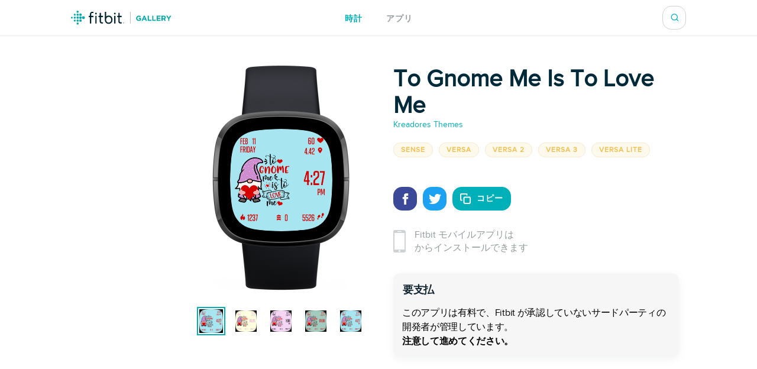

--- FILE ---
content_type: text/html; charset=utf-8
request_url: https://gallery.fitbit.com/ja-jp/details/e05f8815-4fa9-4c27-a409-9d62dd29005a
body_size: 97682
content:

<!DOCTYPE html>
<html lang="ja-jp">
  <head>
    <script async src="https://www.googletagmanager.com/gtag/js?id=G-VR94Z2XJ0R"></script>
    <script>
      window.dataLayer = window.dataLayer || [];
      function gtag(){dataLayer.push(arguments);}
      gtag('js', new Date());

      gtag('config', 'G-VR94Z2XJ0R');
    </script>
    <meta charset="utf-8">
    <meta name="viewport" content="width=device-width, initial-scale=1, shrink-to-fit=no">
    <meta name="robots" content="noindex">

    <meta data-react-helmet="true" name="referrer" content="origin"/><meta data-react-helmet="true" property="og:type" content="website"/><meta data-react-helmet="true" name="twitter:card" content="summary"/><meta data-react-helmet="true" name="twitter:site" content="@fitbit"/><meta data-react-helmet="true" name="description" content="❤❤❤ Get this amazing watch face for only 1.79$ ❤❤❤

Or get our bundle clock faces here https://bit.ly/3lHAP4k

Features:

- clock 🕐

- 12h and 24h format support ⌚

- date 📅

- steps

- distance

- heart rate

- active zone minutes

- calories

Tags: gnome, gnomes, gnoms, valentine, love, couple, truth, winter, snowflakes, white, grey, snow, beard, midget, dwarf, silhouette, festive, magic, holiday, glowing, wood, 2022, multicolor, color changing"/><meta data-react-helmet="true" property="og:description" content="❤❤❤ Get this amazing watch face for only 1.79$ ❤❤❤

Or get our bundle clock faces here https://bit.ly/3lHAP4k

Features:

- clock 🕐

- 12h and 24h format support ⌚

- date 📅

- steps

- distance

- heart rate

- active zone minutes

- calories

Tags: gnome, gnomes, gnoms, valentine, love, couple, truth, winter, snowflakes, white, grey, snow, beard, midget, dwarf, silhouette, festive, magic, holiday, glowing, wood, 2022, multicolor, color changing"/><meta data-react-helmet="true" property="og:image" content="https://gallery-assets.fitbit.com/public/NM0kDYRrD2BpC20WALFtBLBhC2KaOHotBYJoAL7rCa3qCaCXBaJmB./BI3pC27mNL3hNaGYD1ooCYVlAL4XCY7hNISYBY4WC2SZC24X@1x.png"/>
    <title data-react-helmet="true">To Gnome Me Is To Love Me / Kreadores Themes | Fitbit アプリギャラリー</title>
    <base data-react-helmet="true" href="/"/>
    <link rel="shortcut icon" href="https://www.fitbit.com/favicon.ico">
    <style data-styled="gNUvRp flnmUz jHyBwe fOghgb goQjFC iORxiA kCFDui ekPdwf oGqQp gmqRHp hXuBOY TNJfT jBmnAg eElGKc jCjMUe disUys dfdePt hKXiCw hlCtIy kylbVt fxxaKH kWXCSc dnzSjr fPFXvF jkYged hOSMqG eOVWTT fCtljb fkKGdo UmmLV caHmjj glnnMe YBOrL htaICT feiqJX kfSOsF eEPPCT feMDby VYDau dfqjeV czeCmk iNbNBM ihUopL bNMxcR eYNDnw dsPybU kHQVnq lhvdIk jYbJFr eqISQO jzoKgn hSWQVZ hjAkYd GRhnY gYPTkx iOdGbn kuUXQk fePcbT iKsTeb jALobB ccmjdh GRLwe euXtRj kRYQSz eckMsN itKrzP coxQAT gAeBZX Nefmt BYFwT JmfPC kyTWJz iwHhmK dMHadG cgFbRf leluyH dGCOuh jaisVI" data-styled-version="4.3.2">
/* sc-component-id: basic-components__InfoText-sc-1thheg1-1 */
.dGCOuh{font-weight:normal;font-style:normal;font-stretch:normal;-webkit-letter-spacing:normal;-moz-letter-spacing:normal;-ms-letter-spacing:normal;letter-spacing:normal;color:#002a3a;color:#939c9e;font-size:16px;margin-bottom:20px;}
/* sc-component-id: basic-components__FitLink-sc-1thheg1-3 */
.iwHhmK{color:#00b0b9;font-size:14px;-webkit-text-decoration:none;text-decoration:none;text-transform:uppercase;font-weight:bold;-webkit-letter-spacing:1px;-moz-letter-spacing:1px;-ms-letter-spacing:1px;letter-spacing:1px;}
/* sc-component-id: basic-components__ButtonLink-sc-1thheg1-4 */
.jaisVI{padding:12px 24px;color:white;background-color:#00b0b9;border-radius:20px;-webkit-text-decoration:none;text-decoration:none;text-transform:uppercase;font-weight:bold;-webkit-letter-spacing:1px;-moz-letter-spacing:1px;-ms-letter-spacing:1px;letter-spacing:1px;white-space:nowrap;}
/* sc-component-id: basic-components__CalloutSection-sc-1thheg1-7 */
.leluyH{display:-webkit-box;display:-webkit-flex;display:-ms-flexbox;display:flex;-webkit-flex-direction:column;-ms-flex-direction:column;flex-direction:column;-webkit-align-items:center;-webkit-box-align:center;-ms-flex-align:center;align-items:center;background-color:white;padding-top:106px;padding-bottom:106px;}
/* sc-component-id: basic-components__BannerTitle-sc-1thheg1-9 */
.VYDau{font-weight:normal;font-style:normal;font-stretch:normal;-webkit-letter-spacing:normal;-moz-letter-spacing:normal;-ms-letter-spacing:normal;letter-spacing:normal;color:#002a3a;font-size:40px;font-weight:600;} @media (max-width:64em){.VYDau{font-size:30px;}} @media (max-width:37.5em){.VYDau{font-size:24px;}}
/* sc-component-id: SearchBar__MagnifyingGlass-sc-1ksyvxn-0 */
.dnzSjr{width:14px;height:14px;background-image:url(media/magnifying-glass-green.8954a03e.svg);background-size:contain;background-repeat:no-repeat;} @media (max-width:37.5em){.dnzSjr{width:20px;height:20px;background-image:url(media/magnifying-glass.31322adb.svg);}} .dnzSjr,.dnzSjr:focus{padding:0;margin:0;border:none;outline:none;color:inherit;background-color:inherit;font:inherit;}
/* sc-component-id: SearchBar__Position-sc-1ksyvxn-2 */
@media (max-width:37.5em){.fxxaKH{position:absolute;right:-10px;}} div:focus-within > .fxxaKH{position:absolute;right:0px;} @media (max-width:37.5em){div:focus-within > .fxxaKH{right:10px;}}
/* sc-component-id: SearchBar__ClickTarget-sc-1ksyvxn-3 */
.kWXCSc{display:-webkit-box;display:-webkit-flex;display:-ms-flexbox;display:flex;width:40px;min-width:40px;height:40px;-webkit-box-pack:center;-webkit-justify-content:center;-ms-flex-pack:center;justify-content:center;-webkit-align-items:center;-webkit-box-align:center;-ms-flex-align:center;align-items:center;} .kWXCSc,.kWXCSc:focus{padding:0;margin:0;border:none;outline:none;color:inherit;background-color:inherit;font:inherit;}
/* sc-component-id: SearchBar__ClickTargetButton-sc-1ksyvxn-4 */
.jkYged{display:-webkit-box;display:-webkit-flex;display:-ms-flexbox;display:flex;width:40px;min-width:40px;height:40px;-webkit-box-pack:center;-webkit-justify-content:center;-ms-flex-pack:center;justify-content:center;-webkit-align-items:center;-webkit-box-align:center;-ms-flex-align:center;align-items:center;} .jkYged,.jkYged:focus{padding:0;margin:0;border:none;outline:none;color:inherit;background-color:inherit;font:inherit;}
/* sc-component-id: SearchBar__Search-sc-1ksyvxn-5 */
.kylbVt{position:relative;display:-webkit-box;display:-webkit-flex;display:-ms-flexbox;display:flex;width:40px;height:40px;-webkit-box-pack:justify;-webkit-justify-content:space-between;-ms-flex-pack:justify;justify-content:space-between;-webkit-align-items:center;-webkit-box-align:center;-ms-flex-align:center;align-items:center;border:1px solid #cfd3d6;border-radius:15px;background-color:#ffffff;-webkit-transition:width 300ms;transition:width 300ms;overflow:hidden;z-index:2;} @media (max-width:37.5em){.kylbVt{width:40px;height:100%;padding:0;border:none;-webkit-transition:initial;transition:initial;overflow:initial;}} .kylbVt:focus-within{width:240px;} @media (max-width:48em){.kylbVt:focus-within{width:200px;}} @media (max-width:37.5em){.kylbVt:focus-within{position:absolute;top:0px;right:0;width:100vw;padding:0 20px;padding-left:10px;border-top:1px solid #cfd3d6;border-radius:0;}}
/* sc-component-id: SearchBar__SearchInput-sc-1ksyvxn-6 */
.hOSMqG{width:100%;padding-right:40px;font-size:16px;font-weight:600;line-height:1.38;color:#02394d;} .hOSMqG,.hOSMqG:focus,.hOSMqG::-webkit-search-decoration,.hOSMqG::-webkit-search-cancel-button,.hOSMqG::-webkit-search-results-button,.hOSMqG::-webkit-search-results-decoration{border:none;outline:none;-webkit-appearance:none;-moz-appearance:none;appearance:none;} @media (max-width:37.5em){.hOSMqG{width:100%;padding-left:0;padding-right:20px;font-size:20px;font-weight:normal;line-height:normal;}}
/* sc-component-id: SearchBar__SearchForm-sc-1ksyvxn-7 */
.fPFXvF{display:-webkit-box;display:-webkit-flex;display:-ms-flexbox;display:flex;overflow:hidden;width:0;} .fPFXvF:focus-within{width:100%;}
/* sc-component-id: Header__HeaderBackground-sc-1awacdz-0 */
.eElGKc{width:100%;background-color:#ffffff;box-shadow:0 -1px 0 0 rgba(213,213,213,0.5),0 1px 0 0 rgba(213,213,213,0.5);z-index:1;}
/* sc-component-id: Header__HeaderWrapper-sc-1awacdz-1 */
.jCjMUe{width:1200px;margin-left:auto;margin-right:auto;position:relative;display:-webkit-box;display:-webkit-flex;display:-ms-flexbox;display:flex;height:60px;-webkit-align-items:center;-webkit-box-align:center;-ms-flex-align:center;align-items:center;-webkit-box-pack:justify;-webkit-justify-content:space-between;-ms-flex-pack:justify;justify-content:space-between;} @media (max-width:90em){.jCjMUe{width:100%;padding-left:120px;padding-right:120px;}} @media (max-width:64em){.jCjMUe{padding-left:116px;padding-right:116px;}} @media (max-width:62.5em){.jCjMUe{padding-left:5vw;padding-right:5vw;}} @media (width:48em){.jCjMUe{padding-left:11vw;padding-right:11vw;}} @media (max-width:37.5em){.jCjMUe{padding-left:20px;padding-right:20px;}}
/* sc-component-id: Header__HeaderLogo-sc-1awacdz-2 */
.disUys{color:inherit;-webkit-text-decoration:none;text-decoration:none;width:170px;height:24px;background-image:url(media/logo.b480721f.svg);background-size:cover;line-height:0;font-size:0;color:transparent;z-index:1;} @media (max-width:41.25em){.disUys{width:30px;height:30px;}}
/* sc-component-id: Header__LinkRow-sc-1awacdz-3 */
.dfdePt{position:absolute;display:-webkit-box;display:-webkit-flex;display:-ms-flexbox;display:flex;top:50%;left:50%;-webkit-transform:translateX(-50%) translateY(-50%);-ms-transform:translateX(-50%) translateY(-50%);transform:translateX(-50%) translateY(-50%);-webkit-box-pack:center;-webkit-justify-content:center;-ms-flex-pack:center;justify-content:center;}
/* sc-component-id: Header__HeaderLink-sc-1awacdz-4 */
.hKXiCw{color:#00b0b9;font-size:14px;-webkit-text-decoration:none;text-decoration:none;text-transform:uppercase;font-weight:bold;-webkit-letter-spacing:1px;-moz-letter-spacing:1px;-ms-letter-spacing:1px;letter-spacing:1px;padding-top:3px;color:#939c9e;} .nav-clocks-active .hKXiCw{color:#00b0b9;} .hKXiCw + .Header__HeaderLink-sc-1awacdz-4{margin-left:40px;} @media (max-width:48em){.hKXiCw + .Header__HeaderLink-sc-1awacdz-4{margin-left:20px;}} @media (max-width:37.5em){.hKXiCw + .Header__HeaderLink-sc-1awacdz-4{margin-left:30px;}}.hlCtIy{color:#00b0b9;font-size:14px;-webkit-text-decoration:none;text-decoration:none;text-transform:uppercase;font-weight:bold;-webkit-letter-spacing:1px;-moz-letter-spacing:1px;-ms-letter-spacing:1px;letter-spacing:1px;padding-top:3px;color:#939c9e;} .nav-apps-active .hlCtIy{color:#00b0b9;} .hlCtIy + .Header__HeaderLink-sc-1awacdz-4{margin-left:40px;} @media (max-width:48em){.hlCtIy + .Header__HeaderLink-sc-1awacdz-4{margin-left:20px;}} @media (max-width:37.5em){.hlCtIy + .Header__HeaderLink-sc-1awacdz-4{margin-left:30px;}}
/* sc-component-id: Popup__Target-svq665-1 */
.goQjFC{position:relative;}
/* sc-component-id: RegionPicker__LanguageName-hoa5iz-2 */
.ekPdwf{color:#00b0b9;font-size:14px;font-weight:600;-webkit-user-select:none;-moz-user-select:none;-ms-user-select:none;user-select:none;} @media (max-width:37.5em){.ekPdwf{color:#000000;font-size:18px;}}
/* sc-component-id: RegionPicker__Flag-hoa5iz-3 */
.kCFDui{margin-right:20px;width:20px;} @media (max-width:37.5em){.kCFDui{width:28px;margin-right:16px;}}
/* sc-component-id: RegionPicker__PickerTarget-hoa5iz-4 */
.iORxiA{display:-webkit-box;display:-webkit-flex;display:-ms-flexbox;display:flex;height:15px;cursor:pointer;} @media (max-width:37.5em){.iORxiA{display:none;}}
/* sc-component-id: RegionPicker__RegionPopup-hoa5iz-5 */
.fOghgb{-webkit-align-self:flex-start;-ms-flex-item-align:start;align-self:flex-start;-webkit-flex-shrink:0;-ms-flex-negative:0;flex-shrink:0;} @media (min-width:37.5em){.fOghgb{-webkit-order:2;-ms-flex-order:2;order:2;padding-top:10px;margin-top:-10px;}}
/* sc-component-id: Footer__FooterBackground-aoaj4f-0 */
.flnmUz{width:100%;background-color:#ffffff;box-shadow:0 -1px 0 0 rgba(213,213,213,0.5);z-index:1;}
/* sc-component-id: Footer__FooterWrapperWrapper-aoaj4f-1 */
.jHyBwe{width:1200px;margin-left:auto;margin-right:auto;display:-webkit-box;display:-webkit-flex;display:-ms-flexbox;display:flex;padding-top:20px;padding-bottom:30px;-webkit-box-pack:justify;-webkit-justify-content:space-between;-ms-flex-pack:justify;justify-content:space-between;} @media (max-width:90em){.jHyBwe{width:100%;padding-left:120px;padding-right:120px;}} @media (max-width:64em){.jHyBwe{padding-left:116px;padding-right:116px;}} @media (max-width:62.5em){.jHyBwe{padding-left:5vw;padding-right:5vw;}} @media (width:48em){.jHyBwe{padding-left:11vw;padding-right:11vw;}} @media (max-width:37.5em){.jHyBwe{padding-left:20px;padding-right:20px;}} @media (max-width:37.5em){.jHyBwe{height:auto;padding:30px 30px 40px;-webkit-flex-direction:column;-ms-flex-direction:column;flex-direction:column;}}
/* sc-component-id: Footer__FooterWrapper-aoaj4f-2 */
.oGqQp{display:-webkit-box;display:-webkit-flex;display:-ms-flexbox;display:flex;-webkit-flex-direction:column;-ms-flex-direction:column;flex-direction:column;-webkit-box-pack:center;-webkit-justify-content:center;-ms-flex-pack:center;justify-content:center;}
/* sc-component-id: Footer__FooterLinkRow-aoaj4f-3 */
.gmqRHp{display:-webkit-box;display:-webkit-flex;display:-ms-flexbox;display:flex;position:relative;-webkit-flex-wrap:wrap;-ms-flex-wrap:wrap;flex-wrap:wrap;font-size:14px;line-height:1;color:#02394d;} .gmqRHp > *{position:relative;top:-8px;margin-right:20px;} @media (max-width:37.5em){.gmqRHp > *{margin-bottom:20px;}} @media (max-width:37.5em){.gmqRHp{-webkit-flex-direction:column;-ms-flex-direction:column;flex-direction:column;font-size:12px;}}
/* sc-component-id: Footer__Copyright-aoaj4f-4 */
.hXuBOY{white-space:nowrap;} @media (max-width:37.5em){.hXuBOY{-webkit-order:2;-ms-flex-order:2;order:2;color:#939c9e;}}
/* sc-component-id: Footer__FooterLink-aoaj4f-5 */
.TNJfT{color:inherit;-webkit-text-decoration:none;text-decoration:none;} @media (max-width:37.5em){.TNJfT{-webkit-order:1;-ms-flex-order:1;order:1;}}
/* sc-component-id: Footer__FooterNotice-aoaj4f-6 */
.jBmnAg{-webkit-flex:1;-ms-flex:1;flex:1;padding-top:5px;-webkit-align-content:center;-ms-flex-line-pack:center;align-content:center;font-size:12px;color:#939c9e;} @media (max-width:37.5em){.jBmnAg{padding:0;}}
/* sc-component-id: sc-global-1848084820 */
@font-face{font-family:'Proxima Nova Regular';src:url(/fonts/proxima-nova-regular.eot);src:url(/fonts/proxima-nova-regular.eot#iefix) format('embedded-opentype'),url(/fonts/proxima-nova-regular.woff) format('woff'),url(/fonts/proxima-nova-regular.ttf) format('truetype'),url(/fonts/proxima-nova-regular.svg#ProximaNovaRegular) format('svg');font-weight:normal;font-style:normal;font-display:swap;} @font-face{font-family:'Proxima Nova Bold';src:url(/fonts/proxima-nova-bold.eot);src:url(/fonts/proxima-nova-bold.eot#iefix) format('embedded-opentype'),url(/fonts/proxima-nova-bold.woff) format('woff'),url(/fonts/proxima-nova-bold.ttf) format('truetype'),url(/fonts/proxima-nova-bold.svg#ProximaNovaBold) format('svg');font-weight:normal;font-style:normal;} html,body,#root{height:100%;margin:0;padding:0;} body{font-family:'Proxima Nova Regular',Arial,sans-serif;background-color:#f8f8f7;overflow-x:hidden;} *,*:before,*:after{box-sizing:border-box;} #root{display:-webkit-box;display:-webkit-flex;display:-ms-flexbox;display:flex;-webkit-flex-direction:column;-ms-flex-direction:column;flex-direction:column;}
/* sc-component-id: App__AppBody-sc-117tquh-0 */
.gNUvRp{position:relative;-webkit-flex:1;-ms-flex:1;flex:1;}
/* sc-component-id: Devices__Container-sc-1hfq8k5-0 */
.caHmjj{position:relative;max-width:100%;max-height:100%;}
/* sc-component-id: Devices__DeviceFrame-sc-1hfq8k5-1 */
.glnnMe{position:absolute;top:50%;left:50%;width:246px;height:381px;-webkit-transform:scale(1) translateX(-50%) translateY(-50%);-ms-transform:scale(1) translateX(-50%) translateY(-50%);transform:scale(1) translateX(-50%) translateY(-50%);position:relative;top:unset;-webkit-transform:scale(1) translateX(-50%);-ms-transform:scale(1) translateX(-50%);transform:scale(1) translateX(-50%);-webkit-transform-origin:0 0;-ms-transform-origin:0 0;transform-origin:0 0;background-image:url(media/sense.71eb1801.png);background-position:center;background-size:contain;background-repeat:no-repeat;}
/* sc-component-id: Devices__ScreenshotImage-sc-1hfq8k5-2 */
.YBOrL{position:absolute;top:108px;left:37px;width:173px;height:173px;background-image:url(https://gallery-assets.fitbit.com/public/NM0kDYRrD2BpC20WALFtBLBhC2KaOHotBYJoAL7rCa3qCaCXBaJmB./BI3pC27mNL3hNaGYD1ooCYVlAL4XCY7hNISYBY4WC2SZC24X@1x.png);background-position:center;background-size:contain;background-repeat:no-repeat;-webkit-clip-path:url(#squircleClipPath);clip-path:url(#squircleClipPath);-webkit-clip-path:url(#squircleClipPath);}
/* sc-component-id: ScreenshotSelector__Selector-sc-6akv65-0 */
.htaICT{display:-webkit-box;display:-webkit-flex;display:-ms-flexbox;display:flex;width:auto;margin-top:30px;-webkit-box-pack:center;-webkit-justify-content:center;-ms-flex-pack:center;justify-content:center;}
/* sc-component-id: ScreenshotSelector__MiniScreenshot-sc-6akv65-1 */
.feiqJX{height:44px;width:44px;border:solid 4px #ffffff;border:solid 2px #ffffff;outline:solid 2px #00b0b9;} .feiqJX + .ScreenshotSelector__MiniScreenshot-sc-6akv65-1{margin-left:15px;}.kfSOsF{height:44px;width:44px;border:solid 4px #ffffff;} .kfSOsF + .ScreenshotSelector__MiniScreenshot-sc-6akv65-1{margin-left:15px;}
/* sc-component-id: ScreenshotSelector__ImageContainer-sc-6akv65-2 */
.UmmLV{position:relative;display:-webkit-box;display:-webkit-flex;display:-ms-flexbox;display:flex;-webkit-flex-direction:column;-ms-flex-direction:column;flex-direction:column;}
/* sc-component-id: Disclaimer__WarningContainer-txswux-0 */
.iOdGbn{background:#f6f6f6;display:-webkit-box;display:-webkit-flex;display:-ms-flexbox;display:flex;-webkit-flex-direction:column;-ms-flex-direction:column;flex-direction:column;-webkit-box-pack:center;-webkit-justify-content:center;-ms-flex-pack:center;justify-content:center;-webkit-align-items:flex-start;-webkit-box-align:flex-start;-ms-flex-align:flex-start;align-items:flex-start;padding:0px;box-shadow:0px 4px 16px rgba(17,37,48,0.05);border-radius:12px;margin:12px 12px 12px 0px;}
/* sc-component-id: Disclaimer__WarningText-txswux-1 */
.jALobB{font-size:16px;line-height:24px;-webkit-letter-spacing:-0.32px;-moz-letter-spacing:-0.32px;-ms-letter-spacing:-0.32px;letter-spacing:-0.32px;padding:15px 15px 0px 15px;}
/* sc-component-id: Disclaimer__BoldWarningText-txswux-2 */
.ccmjdh{color:#000000;font-weight:bold;font-size:16px;line-height:24px;-webkit-letter-spacing:-0.32px;-moz-letter-spacing:-0.32px;-ms-letter-spacing:-0.32px;letter-spacing:-0.32px;padding:0px 15px 15px 15px;}
/* sc-component-id: Disclaimer__WarningTitle-txswux-3 */
.fePcbT{font-weight:bold;font-size:18px;line-height:24px;display:-webkit-box;display:-webkit-flex;display:-ms-flexbox;display:flex;-webkit-align-items:flex-end;-webkit-box-align:flex-end;-ms-flex-align:flex-end;align-items:flex-end;-webkit-letter-spacing:-0.32px;-moz-letter-spacing:-0.32px;-ms-letter-spacing:-0.32px;letter-spacing:-0.32px;color:#112530;padding:16px 0px 0px 16px;}
/* sc-component-id: Disclaimer__WarningIcon-txswux-4 */
.iKsTeb{-webkit-align-self:center;-ms-flex-item-align:center;align-self:center;margin-left:auto;}
/* sc-component-id: Disclaimer__NoticeHeaderContainer-txswux-5 */
.kuUXQk{display:-webkit-box;display:-webkit-flex;display:-ms-flexbox;display:flex;width:100%;}
/* sc-component-id: SupportedDevices__SupportedDevicesContainer-sc-1o0u069-0 */
.ihUopL{display:-webkit-box;display:-webkit-flex;display:-ms-flexbox;display:flex;-webkit-flex-wrap:wrap;-ms-flex-wrap:wrap;flex-wrap:wrap;margin-bottom:40px;} @media (max-width:37.5em){.ihUopL{display:none;position:absolute;top:0;left:0;width:100%;height:100%;margin:0;-webkit-flex-direction:column;-ms-flex-direction:column;flex-direction:column;-webkit-flex-wrap:nowrap;-ms-flex-wrap:nowrap;flex-wrap:nowrap;overflow-y:auto;z-index:2;}}
/* sc-component-id: SupportedDevices__SupportedDevicePopup-sc-1o0u069-1 */
.bNMxcR{margin-right:10px;margin-bottom:10px;}
/* sc-component-id: SupportedDevices__SupportedDeviceBadge-sc-1o0u069-6 */
.eYNDnw{font-weight:normal;font-style:normal;font-stretch:normal;-webkit-letter-spacing:normal;-moz-letter-spacing:normal;-ms-letter-spacing:normal;letter-spacing:normal;color:#002a3a;margin-right:5px;margin-bottom:24px;padding:4px 12px;text-transform:uppercase;font-size:12px;font-weight:600;line-height:1.33;-webkit-letter-spacing:1px;-moz-letter-spacing:1px;-ms-letter-spacing:1px;letter-spacing:1px;border-radius:17px;color:#f4c04d;background-color:rgba(244,192,77,0.1);border:solid 1px #f6ead0;margin:0;-webkit-user-select:none;-moz-user-select:none;-ms-user-select:none;user-select:none;} @media (max-width:37.5em){.eYNDnw{display:none;}}
/* sc-component-id: SupportedDevices__MobileSupportedDeviceBadge-sc-1o0u069-7 */
.czeCmk{font-weight:normal;font-style:normal;font-stretch:normal;-webkit-letter-spacing:normal;-moz-letter-spacing:normal;-ms-letter-spacing:normal;letter-spacing:normal;color:#002a3a;margin-right:5px;margin-bottom:24px;padding:4px 12px;text-transform:uppercase;font-size:12px;font-weight:600;line-height:1.33;-webkit-letter-spacing:1px;-moz-letter-spacing:1px;-ms-letter-spacing:1px;letter-spacing:1px;border-radius:17px;color:#00b0b9;background-color:#ffffff;border:solid 1px #e1e4e6;display:-webkit-box;display:-webkit-flex;display:-ms-flexbox;display:flex;width:-webkit-fit-content;width:-moz-fit-content;width:fit-content;margin:0;margin-bottom:20px;padding:9px 12px;border-radius:12px;line-height:1.4;cursor:pointer;} @media (min-width:37.5em){.czeCmk{display:none;}}
/* sc-component-id: SupportedDevices__Check-sc-1o0u069-8 */
.iNbNBM{margin-right:8px;}
/* sc-component-id: DetailsBanner__Wrapper-vshuoo-0 */
.eOVWTT{width:100%;background-color:#ffffff;}
/* sc-component-id: DetailsBanner__Section-vshuoo-1 */
.fCtljb{width:1200px;margin-left:auto;margin-right:auto;display:-webkit-box;display:-webkit-flex;display:-ms-flexbox;display:flex;padding:50px 0;} @media (max-width:90em){.fCtljb{width:100%;padding-left:120px;padding-right:120px;}} @media (max-width:64em){.fCtljb{padding-left:116px;padding-right:116px;}} @media (max-width:62.5em){.fCtljb{padding-left:5vw;padding-right:5vw;}} @media (width:48em){.fCtljb{padding-left:11vw;padding-right:11vw;}} @media (max-width:37.5em){.fCtljb{padding-left:20px;padding-right:20px;}} @media (max-width:37.5em){.fCtljb{-webkit-flex-direction:column;-ms-flex-direction:column;flex-direction:column;-webkit-align-items:center;-webkit-box-align:center;-ms-flex-align:center;align-items:center;padding:0;}} @media (max-width:37.5em){.fCtljb > div{margin:0;}}
/* sc-component-id: DetailsBanner__BannerImageSection-vshuoo-2 */
.fkKGdo{display:-webkit-box;display:-webkit-flex;display:-ms-flexbox;display:flex;-webkit-flex-direction:column;-ms-flex-direction:column;flex-direction:column;padding-right:25px;-webkit-align-items:flex-end;-webkit-box-align:flex-end;-ms-flex-align:flex-end;align-items:flex-end;} @media (min-width:37.5em){.fkKGdo{-webkit-flex:0 0 50%;-ms-flex:0 0 50%;flex:0 0 50%;}} @media (max-width:37.5em){.fkKGdo{-webkit-order:1;-ms-flex-order:1;order:1;padding:0;padding-bottom:45px;}}
/* sc-component-id: DetailsBanner__BannerInfo-vshuoo-3 */
.eEPPCT{display:-webkit-box;display:-webkit-flex;display:-ms-flexbox;display:flex;-webkit-flex-direction:column;-ms-flex-direction:column;flex-direction:column;width:100%;padding-left:25px;-webkit-align-items:flex-start;-webkit-box-align:flex-start;-ms-flex-align:flex-start;align-items:flex-start;-webkit-box-pack:center;-webkit-justify-content:center;-ms-flex-pack:center;justify-content:center;} @media (max-width:37.5em){.eEPPCT{-webkit-flex-flow:row wrap;-ms-flex-flow:row wrap;flex-flow:row wrap;min-width:300px;padding:0;-webkit-box-pack:start;-webkit-justify-content:flex-start;-ms-flex-pack:start;justify-content:flex-start;}}
/* sc-component-id: DetailsBanner__ShareIconBase-vshuoo-8 */
.lhvdIk{display:-webkit-box;display:-webkit-flex;display:-ms-flexbox;display:flex;width:40px;height:40px;margin-right:10px;-webkit-align-items:center;-webkit-box-align:center;-ms-flex-align:center;align-items:center;-webkit-box-pack:center;-webkit-justify-content:center;-ms-flex-pack:center;justify-content:center;border-radius:15px;background-color:#3b4998;}.jYbJFr{display:-webkit-box;display:-webkit-flex;display:-ms-flexbox;display:flex;width:40px;height:40px;margin-right:10px;-webkit-align-items:center;-webkit-box-align:center;-ms-flex-align:center;align-items:center;-webkit-box-pack:center;-webkit-justify-content:center;-ms-flex-pack:center;justify-content:center;border-radius:15px;background-color:#1da1f2;}
/* sc-component-id: DetailsBanner__FacebookIcon-vshuoo-9 */
.eqISQO{width:19px;height:19px;color:#ffffff;}
/* sc-component-id: DetailsBanner__TwitterIcon-vshuoo-10 */
.jzoKgn{width:21px;height:21px;color:#ffffff;}
/* sc-component-id: DetailsBanner__CopyIcon-vshuoo-11 */
.hjAkYd{width:18px;height:18px;margin-right:10px;color:#ffffff;}
/* sc-component-id: DetailsBanner__CopyShareIconBase-vshuoo-13 */
.hSWQVZ{display:-webkit-box;display:-webkit-flex;display:-ms-flexbox;display:flex;width:40px;height:40px;margin-right:10px;-webkit-align-items:center;-webkit-box-align:center;-ms-flex-align:center;align-items:center;-webkit-box-pack:center;-webkit-justify-content:center;-ms-flex-pack:center;justify-content:center;border-radius:15px;background-color:#00b0b9;width:auto;margin:0;padding-left:12px;padding-right:12px;color:#00b0b9;font-size:14px;-webkit-text-decoration:none;text-decoration:none;text-transform:uppercase;font-weight:bold;-webkit-letter-spacing:1px;-moz-letter-spacing:1px;-ms-letter-spacing:1px;letter-spacing:1px;border:1px solid #00b0b9;color:#ffffff;font-family:'Proxima Nova Bold',Arial,sans-serif;text-transform:uppercase;-webkit-transition:background-color 500ms,color 500ms;transition:background-color 500ms,color 500ms;}
/* sc-component-id: DetailsBanner__ShareIcons-vshuoo-14 */
.kHQVnq{display:-webkit-box;display:-webkit-flex;display:-ms-flexbox;display:flex;} @media (min-width:37.5em){.kHQVnq{margin-bottom:30px;}}
/* sc-component-id: DetailsBanner__BannerInfoHeader-vshuoo-16 */
@media (max-width:37.5em){.feMDby{display:-webkit-box;display:-webkit-flex;display:-ms-flexbox;display:flex;padding-left:20px;padding-top:20px;}}
/* sc-component-id: DetailsBanner__MobileAppInfoText-vshuoo-17 */
.GRhnY{font-weight:normal;font-style:normal;font-stretch:normal;-webkit-letter-spacing:normal;-moz-letter-spacing:normal;-ms-letter-spacing:normal;letter-spacing:normal;color:#002a3a;color:#939c9e;font-size:16px;margin-bottom:20px;display:-webkit-box;display:-webkit-flex;display:-ms-flexbox;display:flex;width:100%;-webkit-align-items:center;-webkit-box-align:center;-ms-flex-align:center;align-items:center;font-size:16px;line-height:1.38;} @media (max-width:37.5em){.GRhnY{background-color:#f8f8f8;padding:25px 16px;}}
/* sc-component-id: DetailsBanner__PhoneIcon-vshuoo-18 */
.gYPTkx{padding-right:15px;} @media (max-width:37.5em){.gYPTkx{padding-right:20px;}}
/* sc-component-id: DetailsBanner__DesktopView-vshuoo-19 */
.dsPybU{display:none;} @media (min-width:37.5em){.dsPybU{display:block;}}
/* sc-component-id: DetailsBanner__MobileShareView-vshuoo-20 */
.euXtRj{display:-webkit-box;display:-webkit-flex;display:-ms-flexbox;display:flex;height:70px;padding-left:20px;padding-right:20px;-webkit-align-items:center;-webkit-box-align:center;-ms-flex-align:center;align-items:center;-webkit-box-pack:justify;-webkit-justify-content:space-between;-ms-flex-pack:justify;justify-content:space-between;background-color:#f8f8f8;color:#002a3a;border-bottom:solid 1px #e6e6e6;} @media (min-width:37.5em){.euXtRj{display:none;}}
/* sc-component-id: DetailsBanner__MobileShareViewWarnings-vshuoo-21 */
.GRLwe{display:-webkit-box;display:-webkit-flex;display:-ms-flexbox;display:flex;-webkit-flex-direction:column;-ms-flex-direction:column;flex-direction:column;padding-left:20px;padding-right:20px;-webkit-box-pack:justify;-webkit-justify-content:space-between;-ms-flex-pack:justify;justify-content:space-between;color:#002a3a;border-bottom:solid 1px #e6e6e6;} @media (min-width:37.5em){.GRLwe{display:none;}}
/* sc-component-id: DetailsBanner__DeveloperLink-vshuoo-23 */
.dfqjeV{color:inherit;-webkit-text-decoration:none;text-decoration:none;color:#00b0b9;margin-bottom:20px;font-size:14px;line-height:1.57;display:inline-block;}
/* sc-component-id: PaymentDisclaimer__Container-sc-1ohlews-0 */
.dMHadG{display:-webkit-box;display:-webkit-flex;display:-ms-flexbox;display:flex;border:1px solid #00b0b9;border-radius:6px;padding:16px;color:#00b0b9;font-size:15px;max-width:345px;width:95%;justify-self:flex-start;} @media (max-width:37.5em){.dMHadG{margin:auto;margin-bottom:20px;display:none;}}
/* sc-component-id: PaymentDisclaimer__Icon-sc-1ohlews-1 */
.cgFbRf{width:34px;margin-right:15px;}
/* sc-component-id: DetailsInfo__DescriptionTitle-sc-1fn084s-0 */
.itKrzP{font-weight:normal;font-style:normal;font-stretch:normal;-webkit-letter-spacing:normal;-moz-letter-spacing:normal;-ms-letter-spacing:normal;letter-spacing:normal;color:#002a3a;font-size:30px;font-weight:600;margin-bottom:28px;}
/* sc-component-id: DetailsInfo__DescriptionText-sc-1fn084s-1 */
.coxQAT{font-weight:normal;font-style:normal;font-stretch:normal;-webkit-letter-spacing:normal;-moz-letter-spacing:normal;-ms-letter-spacing:normal;letter-spacing:normal;color:#002a3a;font-size:16px;font-weight:normal;line-height:1.63;} @media (min-width:600px){.coxQAT{margin-right:60px;}}
/* sc-component-id: DetailsInfo__DetailName-sc-1fn084s-2 */
.Nefmt{font-weight:normal;font-style:normal;font-stretch:normal;-webkit-letter-spacing:normal;-moz-letter-spacing:normal;-ms-letter-spacing:normal;letter-spacing:normal;color:#002a3a;font-size:14px;-webkit-letter-spacing:1px;-moz-letter-spacing:1px;-ms-letter-spacing:1px;letter-spacing:1px;color:#939c9e;line-height:26px;text-transform:uppercase;margin-right:10px;}
/* sc-component-id: DetailsInfo__Detail-sc-1fn084s-3 */
.BYFwT{font-weight:normal;font-style:normal;font-stretch:normal;-webkit-letter-spacing:normal;-moz-letter-spacing:normal;-ms-letter-spacing:normal;letter-spacing:normal;color:#002a3a;font-size:14px;}
/* sc-component-id: DetailsInfo__InfoContainer-sc-1fn084s-4 */
.kRYQSz{display:-webkit-box;display:-webkit-flex;display:-ms-flexbox;display:flex;background-color:#f8f8f8;padding-top:50px;padding-bottom:50px;-webkit-box-pack:start;-webkit-justify-content:flex-start;-ms-flex-pack:start;justify-content:flex-start;-webkit-flex-flow:wrap;-ms-flex-flow:wrap;flex-flow:wrap;margin-right:auto;margin-left:auto;} @media (min-width:37.5em){.kRYQSz{width:70%;}} @media (max-width:37.5em){.kRYQSz{padding:25px 0px;-webkit-flex-direction:column;-ms-flex-direction:column;flex-direction:column;}}
/* sc-component-id: DetailsInfo__DescriptionSection-sc-1fn084s-5 */
@media (min-width:37.5em){.eckMsN{-webkit-flex:0 0 66%;-ms-flex:0 0 66%;flex:0 0 66%;}} @media (max-width:37.5em){.eckMsN{padding:25px 20px;border-bottom:1px solid #e6e6e6;}}
/* sc-component-id: DetailsInfo__DetailsSection-sc-1fn084s-6 */
@media (min-width:37.5em){.gAeBZX{-webkit-flex:0 0 33%;-ms-flex:0 0 33%;flex:0 0 33%;}} @media (max-width:37.5em){.gAeBZX{padding:25px 20px;}}
/* sc-component-id: DetailsInfo__CategoryLink-sc-1fn084s-7 */
.JmfPC{color:inherit;-webkit-text-decoration:none;text-decoration:none;color:#00b0b9;} .JmfPC + .DetailsInfo__CategoryLink-sc-1fn084s-7:before{content:', ';color:initial;}
/* sc-component-id: DetailsInfo__ContactDev-sc-1fn084s-8 */
.kyTWJz{margin-top:20px;}</style>

    <script src="https://corporate-webapps.fitbit.com/corporate-web-libs/channels/prod/oneTrust_production/consent/cfddceb3-572a-45f4-8f2d-21ab97e004c4/OtAutoBlock.js" type="text/javascript" charset="UTF-8" integrity="sha256-+7z7ToCbV9KjMecylPgbzuWmsJYt00/hukBnfb2pItg=" crossorigin="anonymous"></script>

    <script src="https://corporate-webapps.fitbit.com/corporate-web-libs/channels/prod/oneTrust_production/scripttemplates/otSDKStub.js" type="text/javascript" charset="UTF-8" integrity="sha256-2F5Ny1LOcUxxNuuVoydlMlIFpKq9tRkyvZAkxAC+Zl0=" crossorigin="anonymous" data-domain-script="cfddceb3-572a-45f4-8f2d-21ab97e004c4"></script>

    <script src="https://corporate-webapps.fitbit.com/cookie-blocking-script/channels/prod/bundle.js"></script>

    <script type="text/javascript"> function OptanonWrapper() {} </script>
    <link data-chunk="client" rel="preload" as="script" href="/js/manifest.24b50fed.js">
<link data-chunk="client" rel="preload" as="script" href="/js/client.86e921b5.js">
<link data-chunk="pages-Details" rel="preload" as="script" href="/js/vendors~pages-Details~pages-MobileAppRedirect.c1c759dc.js">
<link data-chunk="pages-Details" rel="preload" as="script" href="/js/pages-Details.112ea832.js">
<link data-parent-chunk="client" rel="prefetch" as="script" href="/js/vendors~pages-Details~pages-MobileAppRedirect.c1c759dc.js">
<link data-parent-chunk="client" rel="prefetch" as="script" href="/js/pages-Details.112ea832.js">
<link data-parent-chunk="client" rel="prefetch" as="script" href="/js/pages-MobileAppRedirect.ace5ddf8.js">
<link data-parent-chunk="client" rel="prefetch" as="script" href="/js/vendors~pages-Discovery.e4589924.js">
<link data-parent-chunk="client" rel="prefetch" as="script" href="/js/pages-Discovery.b93ac965.js">
<link data-parent-chunk="client" rel="prefetch" as="script" href="/js/pages-Collection.26b91e8c.js">
<link data-parent-chunk="client" rel="prefetch" as="script" href="/js/pages-DeveloperApps.aee1e0f2.js">
<link data-parent-chunk="client" rel="prefetch" as="script" href="/js/pages-Home.2bd7b455.js">
<link data-parent-chunk="client" rel="prefetch" as="script" href="/js/pages-Search.f6e14876.js">
    <link data-react-helmet="true" rel="alternate" href="https://gallery.fitbit.com/details/e05f8815-4fa9-4c27-a409-9d62dd29005a" hrefLang="x-default"/><link data-react-helmet="true" rel="alternate" href="https://gallery.fitbit.com/details/e05f8815-4fa9-4c27-a409-9d62dd29005a" hrefLang="en-us"/><link data-react-helmet="true" rel="alternate" href="https://gallery.fitbit.com/cs-cz/details/e05f8815-4fa9-4c27-a409-9d62dd29005a" hrefLang="cs-cz"/><link data-react-helmet="true" rel="alternate" href="https://gallery.fitbit.com/de-de/details/e05f8815-4fa9-4c27-a409-9d62dd29005a" hrefLang="de-de"/><link data-react-helmet="true" rel="alternate" href="https://gallery.fitbit.com/en-gb/details/e05f8815-4fa9-4c27-a409-9d62dd29005a" hrefLang="en-gb"/><link data-react-helmet="true" rel="alternate" href="https://gallery.fitbit.com/es-es/details/e05f8815-4fa9-4c27-a409-9d62dd29005a" hrefLang="es-es"/><link data-react-helmet="true" rel="alternate" href="https://gallery.fitbit.com/fr-ca/details/e05f8815-4fa9-4c27-a409-9d62dd29005a" hrefLang="fr-ca"/><link data-react-helmet="true" rel="alternate" href="https://gallery.fitbit.com/en-ca/details/e05f8815-4fa9-4c27-a409-9d62dd29005a" hrefLang="en-ca"/><link data-react-helmet="true" rel="alternate" href="https://gallery.fitbit.com/fr-fr/details/e05f8815-4fa9-4c27-a409-9d62dd29005a" hrefLang="fr-fr"/><link data-react-helmet="true" rel="alternate" href="https://gallery.fitbit.com/id-id/details/e05f8815-4fa9-4c27-a409-9d62dd29005a" hrefLang="id-id"/><link data-react-helmet="true" rel="alternate" href="https://gallery.fitbit.com/it-it/details/e05f8815-4fa9-4c27-a409-9d62dd29005a" hrefLang="it-it"/><link data-react-helmet="true" rel="alternate" href="https://gallery.fitbit.com/ja-jp/details/e05f8815-4fa9-4c27-a409-9d62dd29005a" hrefLang="ja-jp"/><link data-react-helmet="true" rel="alternate" href="https://gallery.fitbit.com/ko-kr/details/e05f8815-4fa9-4c27-a409-9d62dd29005a" hrefLang="ko-kr"/><link data-react-helmet="true" rel="alternate" href="https://gallery.fitbit.com/nl-nl/details/e05f8815-4fa9-4c27-a409-9d62dd29005a" hrefLang="nl-nl"/><link data-react-helmet="true" rel="alternate" href="https://gallery.fitbit.com/en-nl/details/e05f8815-4fa9-4c27-a409-9d62dd29005a" hrefLang="en-nl"/><link data-react-helmet="true" rel="alternate" href="https://gallery.fitbit.com/nb-no/details/e05f8815-4fa9-4c27-a409-9d62dd29005a" hrefLang="nb-no"/><link data-react-helmet="true" rel="alternate" href="https://gallery.fitbit.com/pl-pl/details/e05f8815-4fa9-4c27-a409-9d62dd29005a" hrefLang="pl-pl"/><link data-react-helmet="true" rel="alternate" href="https://gallery.fitbit.com/pt-br/details/e05f8815-4fa9-4c27-a409-9d62dd29005a" hrefLang="pt-br"/><link data-react-helmet="true" rel="alternate" href="https://gallery.fitbit.com/ru-ru/details/e05f8815-4fa9-4c27-a409-9d62dd29005a" hrefLang="ru-ru"/><link data-react-helmet="true" rel="alternate" href="https://gallery.fitbit.com/ro-ro/details/e05f8815-4fa9-4c27-a409-9d62dd29005a" hrefLang="ro-ro"/><link data-react-helmet="true" rel="alternate" href="https://gallery.fitbit.com/sv-se/details/e05f8815-4fa9-4c27-a409-9d62dd29005a" hrefLang="sv-se"/><link data-react-helmet="true" rel="alternate" href="https://gallery.fitbit.com/en-se/details/e05f8815-4fa9-4c27-a409-9d62dd29005a" hrefLang="en-se"/><link data-react-helmet="true" rel="alternate" href="https://gallery.fitbit.com/zh-cn/details/e05f8815-4fa9-4c27-a409-9d62dd29005a" hrefLang="zh-cn"/><link data-react-helmet="true" rel="alternate" href="https://gallery.fitbit.com/zh-tw/details/e05f8815-4fa9-4c27-a409-9d62dd29005a" hrefLang="zh-tw"/>
  </head>
  <body class="nav-clocks-active">
    <div id="root"><header role="banner" aria-label="Fitbit ギャラリーヘッダー" class="Header__HeaderBackground-sc-1awacdz-0 eElGKc"><section class="basic-components__BaseSection-sc-1thheg1-5 Header__HeaderWrapper-sc-1awacdz-1 jCjMUe"><a id="fitbitGalleryLogo" class="basic-components__NoStyleLink-sc-1thheg1-2 Header__HeaderLogo-sc-1awacdz-2 disUys" href="/ja-jp/">Fitbit ギャラリーロゴ</a><nav role="navigation" aria-label="ギャラリーの操作方法" class="Header__LinkRow-sc-1awacdz-3 dfdePt"><a title="時計の文字盤を検索" id="clocksHeaderLink" class="basic-components__FitLink-sc-1thheg1-3 Header__HeaderLink-sc-1awacdz-4 hKXiCw" href="/ja-jp/clocks">時計</a><a title="アプリのガイダンス" id="appsHeaderLink" class="basic-components__FitLink-sc-1thheg1-3 Header__HeaderLink-sc-1awacdz-4 hlCtIy" href="/ja-jp/apps">アプリ</a></nav><div tabindex="-1" class="SearchBar__Search-sc-1ksyvxn-5 kylbVt"><div tabindex="-1" class="SearchBar__Position-sc-1ksyvxn-2 fxxaKH"><a title="ギャラリーの検索に移動" tabindex="-1" id="searchItem" class="SearchBar__ClickTarget-sc-1ksyvxn-3 kWXCSc" href="/ja-jp/ja-jp/search"><div tabindex="-1" class="SearchBar__MagnifyingGlass-sc-1ksyvxn-0 dnzSjr"></div></a></div><form action="/ja-jp/search" autoComplete="off" class="SearchBar__SearchForm-sc-1ksyvxn-7 fPFXvF"><button type="submit" tabindex="-1" class="SearchBar__ClickTargetButton-sc-1ksyvxn-4 jkYged"><div tabindex="-1" class="SearchBar__MagnifyingGlass-sc-1ksyvxn-0 dnzSjr"></div></button><input type="hidden" value="hidden" tabindex="-1"/><input type="search" aria-label="ギャラリーの検索" name="terms" value="" class="SearchBar__SearchInput-sc-1ksyvxn-6 hOSMqG"/></form></div></section></header><main role="main" id="main" class="App__AppBody-sc-117tquh-0 gNUvRp"><div class="DetailsBanner__Wrapper-vshuoo-0 eOVWTT"><section class="basic-components__BaseSection-sc-1thheg1-5 DetailsBanner__Section-vshuoo-1 fCtljb"><div class="DetailsBanner__BannerImageSection-vshuoo-2 fkKGdo"><div class="ScreenshotSelector__ImageContainer-sc-6akv65-2 UmmLV"><svg width="0" height="0" viewBox="0 0 336 336" fill="none" xmlns="http://www.w3.org/2000/svg"><defs><clipPath id="squircleClipPath" clipPathUnits="objectBoundingBox" transform="scale(0.002976 0.002976)"><path d="M333.475 112.584C336.842 149.675 336.842 186.321 333.475 223.416C330.973 250.971 327.936 283.481 305.718 305.703C283.494 327.934 250.98 330.971 223.415 333.473C186.321 336.842 149.678 336.842 112.584 333.473C85.0257 330.971 52.5216 327.937 30.2938 305.719C8.06595 283.494 5.02921 250.981 2.52742 223.416C-0.842473 186.321 -0.842473 149.675 2.52742 112.584C5.02921 85.0227 8.06275 52.5185 30.2842 30.2971C52.5056 8.06277 85.0193 5.02922 112.584 2.52742C149.678 -0.842475 186.321 -0.842475 223.415 2.52742C250.974 5.02922 283.481 8.06277 305.702 30.281C327.936 52.5057 330.97 85.0195 333.475 112.584Z" fill="black"></path></clipPath></defs></svg><div class="Devices__Container-sc-1hfq8k5-0 caHmjj"><div class="Devices__DeviceFrame-sc-1hfq8k5-1 glnnMe"><div width="173" height="173" class="Devices__ScreenshotImage-sc-1hfq8k5-2 YBOrL"></div></div></div><div class="ScreenshotSelector__Selector-sc-6akv65-0 htaICT"><img src="https://gallery-assets.fitbit.com/public/NM0kDYRrD2BpC20WALFtBLBhC2KaOHotBYJoAL7rCa3qCaCXBaJmB./BI3pC27mNL3hNaGYD1ooCYVlAL4XCY7hNISYBY4WC2SZC24X@1x.png" width="44" height="44" selected="" class="ScreenshotSelector__MiniScreenshot-sc-6akv65-1 feiqJX"/><img src="https://gallery-assets.fitbit.com/public/NM0kDYRrD2BpC20WALFtBLBhC2KaOHotBYJoAL7rCa3qCaCXBaJmB./Cq3rBa3sD2FhB20ZCHooD2BtAL7tDLJhBaNoB2GZNaNtDIBo@1x.png" width="44" height="44" class="ScreenshotSelector__MiniScreenshot-sc-6akv65-1 kfSOsF"/><img src="https://gallery-assets.fitbit.com/public/NM0kDYRrD2BpC20WALFtBLBhC2KaOHotBYJoAL7rCa3qCaCXBaJmB./CnVnNnWXBqNhB2WXBXooBIZmAL3mCIZhDL3kOYFoCa3oCnRs@1x.png" width="44" height="44" class="ScreenshotSelector__MiniScreenshot-sc-6akv65-1 kfSOsF"/><img src="https://gallery-assets.fitbit.com/public/NM0kDYRrD2BpC20WALFtBLBhC2KaOHotBYJoAL7rCa3qCaCXBaJmB./D2JoBIBrDL7hCn_YD1ooNLNrAL4ZBnVhNL3sO24_Ba8XB5OZ@1x.png" width="44" height="44" class="ScreenshotSelector__MiniScreenshot-sc-6akv65-1 kfSOsF"/><img src="https://gallery-assets.fitbit.com/public/NM0kDYRrD2BpC20WALFtBLBhC2KaOHotBYJoAL7rCa3qCaCXBaJmB./CIFmO20ZNYBhCIBtNmooOYRsAIWZO2ZhCL3oC2FpCYFmCI_Y@1x.png" width="44" height="44" class="ScreenshotSelector__MiniScreenshot-sc-6akv65-1 kfSOsF"/></div></div></div><div class="DetailsBanner__BannerInfo-vshuoo-3 eEPPCT"><div class="DetailsBanner__BannerInfoHeader-vshuoo-16 feMDby"><div><div class="basic-components__Text-sc-1thheg1-0 basic-components__BannerTitle-sc-1thheg1-9 VYDau">To Gnome Me Is To Love Me</div><a class="basic-components__NoStyleLink-sc-1thheg1-2 DetailsBanner__DeveloperLink-vshuoo-23 dfqjeV" href="/ja-jp/developer/74c2b848-1848-463e-9f27-a1ebc7c80400">Kreadores Themes</a><div class="basic-components__Text-sc-1thheg1-0 basic-components__Badge-sc-1thheg1-11 SupportedDevices__MobileSupportedDeviceBadge-sc-1o0u069-7 czeCmk"><img src="media/check-green.3346ee14.svg" alt="" class="SupportedDevices__Check-sc-1o0u069-8 iNbNBM"/>5 デバイス</div><div id="supportedDevicesContainer" class="SupportedDevices__SupportedDevicesContainer-sc-1o0u069-0 ihUopL"><div class="SupportedDevices__SupportedDevicePopup-sc-1o0u069-1 bNMxcR Popup__Target-svq665-1 goQjFC"><div class="basic-components__Text-sc-1thheg1-0 basic-components__Badge-sc-1thheg1-11 SupportedDevices__SupportedDeviceBadge-sc-1o0u069-6 eYNDnw">Sense</div></div><div class="SupportedDevices__SupportedDevicePopup-sc-1o0u069-1 bNMxcR Popup__Target-svq665-1 goQjFC"><div class="basic-components__Text-sc-1thheg1-0 basic-components__Badge-sc-1thheg1-11 SupportedDevices__SupportedDeviceBadge-sc-1o0u069-6 eYNDnw">Versa</div></div><div class="SupportedDevices__SupportedDevicePopup-sc-1o0u069-1 bNMxcR Popup__Target-svq665-1 goQjFC"><div class="basic-components__Text-sc-1thheg1-0 basic-components__Badge-sc-1thheg1-11 SupportedDevices__SupportedDeviceBadge-sc-1o0u069-6 eYNDnw">Versa 2</div></div><div class="SupportedDevices__SupportedDevicePopup-sc-1o0u069-1 bNMxcR Popup__Target-svq665-1 goQjFC"><div class="basic-components__Text-sc-1thheg1-0 basic-components__Badge-sc-1thheg1-11 SupportedDevices__SupportedDeviceBadge-sc-1o0u069-6 eYNDnw">Versa 3</div></div><div class="SupportedDevices__SupportedDevicePopup-sc-1o0u069-1 bNMxcR Popup__Target-svq665-1 goQjFC"><div class="basic-components__Text-sc-1thheg1-0 basic-components__Badge-sc-1thheg1-11 SupportedDevices__SupportedDeviceBadge-sc-1o0u069-6 eYNDnw">Versa Lite</div></div></div><div class="DetailsBanner__DesktopView-vshuoo-19 dsPybU"><div class="DetailsBanner__ShareIcons-vshuoo-14 kHQVnq"><a title="Facebook で共有" href="https://www.facebook.com/sharer/sharer.php?hashtag=%23made4fitbit&amp;u=https%3A%2F%2Fgallery.fitbit.com%2Fdetails%2Fe05f8815-4fa9-4c27-a409-9d62dd29005a" target="_blank" class="DetailsBanner__ShareIconBase-vshuoo-8 lhvdIk"><img src="media/facebook.46b764a5.svg" class="DetailsBanner__FacebookIcon-vshuoo-9 eqISQO"/></a><a title="Twitter で共有" href="https://twitter.com/share?hashtags=made4fitbit&amp;url=https%3A%2F%2Fgallery.fitbit.com%2Fdetails%2Fe05f8815-4fa9-4c27-a409-9d62dd29005a" target="_blank" class="DetailsBanner__ShareIconBase-vshuoo-8 jYbJFr"><img src="media/twitter.9c6cb7fd.svg" class="DetailsBanner__TwitterIcon-vshuoo-10 jzoKgn"/></a><a title="クリップボードにリンクをコピーします" href="https://gallery.fitbit.com/details/e05f8815-4fa9-4c27-a409-9d62dd29005a" target="_blank" color="#ffffff" class="DetailsBanner__ShareIconBase-vshuoo-8 DetailsBanner__CopyShareIconBase-vshuoo-13 hSWQVZ"><img src="media/copy.c80cd2f2.svg" class="DetailsBanner__CopyIcon-vshuoo-11 hjAkYd"/> <!-- -->コピー</a></div></div></div></div><div class="basic-components__Text-sc-1thheg1-0 basic-components__InfoText-sc-1thheg1-1 DetailsBanner__MobileAppInfoText-vshuoo-17 GRhnY"><img src="media/phone.9dd6959a.svg" alt="" class="DetailsBanner__PhoneIcon-vshuoo-18 gYPTkx"/>Fitbit モバイルアプリは <br/> からインストールできます</div><div class="DetailsBanner__DesktopView-vshuoo-19 dsPybU"><div class="Disclaimer__WarningContainer-txswux-0 iOdGbn"><div class="Disclaimer__NoticeHeaderContainer-txswux-5 kuUXQk"><div class="Disclaimer__WarningTitle-txswux-3 fePcbT">要支払</div><img src="[data-uri]" class="Disclaimer__WarningIcon-txswux-4 iKsTeb"/></div><div class="Disclaimer__WarningText-txswux-1 jALobB">このアプリは有料で、Fitbit が承認していないサードパーティの開発者が管理しています。</div><div class="Disclaimer__BoldWarningText-txswux-2 ccmjdh">注意して進めてください。</div></div></div></div></section><div class="DetailsBanner__MobileShareViewWarnings-vshuoo-21 GRLwe"><div class="Disclaimer__WarningContainer-txswux-0 iOdGbn"><div class="Disclaimer__NoticeHeaderContainer-txswux-5 kuUXQk"><div class="Disclaimer__WarningTitle-txswux-3 fePcbT">要支払</div><img src="[data-uri]" class="Disclaimer__WarningIcon-txswux-4 iKsTeb"/></div><div class="Disclaimer__WarningText-txswux-1 jALobB">このアプリは有料で、Fitbit が承認していないサードパーティの開発者が管理しています。</div><div class="Disclaimer__BoldWarningText-txswux-2 ccmjdh">注意して進めてください。</div></div></div><div class="DetailsBanner__MobileShareView-vshuoo-20 euXtRj"><div class="DetailsBanner__ShareIcons-vshuoo-14 kHQVnq"><a title="Facebook で共有" href="https://www.facebook.com/sharer/sharer.php?hashtag=%23made4fitbit&amp;u=https%3A%2F%2Fgallery.fitbit.com%2Fdetails%2Fe05f8815-4fa9-4c27-a409-9d62dd29005a" target="_blank" class="DetailsBanner__ShareIconBase-vshuoo-8 lhvdIk"><img src="media/facebook.46b764a5.svg" class="DetailsBanner__FacebookIcon-vshuoo-9 eqISQO"/></a><a title="Twitter で共有" href="https://twitter.com/share?hashtags=made4fitbit&amp;url=https%3A%2F%2Fgallery.fitbit.com%2Fdetails%2Fe05f8815-4fa9-4c27-a409-9d62dd29005a" target="_blank" class="DetailsBanner__ShareIconBase-vshuoo-8 jYbJFr"><img src="media/twitter.9c6cb7fd.svg" class="DetailsBanner__TwitterIcon-vshuoo-10 jzoKgn"/></a><a title="クリップボードにリンクをコピーします" href="https://gallery.fitbit.com/details/e05f8815-4fa9-4c27-a409-9d62dd29005a" target="_blank" color="#ffffff" class="DetailsBanner__ShareIconBase-vshuoo-8 DetailsBanner__CopyShareIconBase-vshuoo-13 hSWQVZ"><img src="media/copy.c80cd2f2.svg" class="DetailsBanner__CopyIcon-vshuoo-11 hjAkYd"/> <!-- -->コピー</a></div></div></div><section class="DetailsInfo__InfoContainer-sc-1fn084s-4 kRYQSz"><div class="DetailsInfo__DescriptionSection-sc-1fn084s-5 eckMsN"><div class="basic-components__Text-sc-1thheg1-0 DetailsInfo__DescriptionTitle-sc-1fn084s-0 itKrzP">説明</div><div class="basic-components__Text-sc-1thheg1-0 DetailsInfo__DescriptionText-sc-1fn084s-1 coxQAT"><p>❤❤❤ Get this amazing watch face for only 1.79$ ❤❤❤</p><p>Or get our bundle clock faces here <a href="https://bit.ly/3lHAP4k" target="_blank">https://bit.ly/3lHAP4k</a></p><p>Features:</p><p>- clock 🕐</p><p>- 12h and 24h format support ⌚</p><p>- date 📅</p><p>- steps</p><p>- distance</p><p>- heart rate</p><p>- active zone minutes</p><p>- calories</p><p>Tags: gnome, gnomes, gnoms, valentine, love, couple, truth, winter, snowflakes, white, grey, snow, beard, midget, dwarf, silhouette, festive, magic, holiday, glowing, wood, 2022, multicolor, color changing</p></div></div><div class="DetailsInfo__DetailsSection-sc-1fn084s-6 gAeBZX"><div class="basic-components__Text-sc-1thheg1-0 DetailsInfo__DescriptionTitle-sc-1fn084s-0 itKrzP">詳細</div><div><span class="basic-components__Text-sc-1thheg1-0 DetailsInfo__DetailName-sc-1fn084s-2 Nefmt">タグ</span><span class="basic-components__Text-sc-1thheg1-0 DetailsInfo__Detail-sc-1fn084s-3 BYFwT"><a class="basic-components__NoStyleLink-sc-1thheg1-2 DetailsInfo__CategoryLink-sc-1fn084s-7 JmfPC" href="/ja-jp/category/75aa4ef3-fe13-46c6-baf4-728b0d7bcc02">Digital</a><a class="basic-components__NoStyleLink-sc-1thheg1-2 DetailsInfo__CategoryLink-sc-1fn084s-7 JmfPC" href="/ja-jp/category/8b131616-b980-4df8-a324-0eb9ba4491c2">Valentine&#x27;s Day</a><a class="basic-components__NoStyleLink-sc-1thheg1-2 DetailsInfo__CategoryLink-sc-1fn084s-7 JmfPC" href="/ja-jp/category/c61e620b-9b76-4798-a5ca-ee4a96671bec">Active Zone Minutes</a><a class="basic-components__NoStyleLink-sc-1thheg1-2 DetailsInfo__CategoryLink-sc-1fn084s-7 JmfPC" href="/ja-jp/category/d6758cc5-de20-44d2-9a10-43484f0b3050">Winter</a></span></div><div><span class="basic-components__Text-sc-1thheg1-0 DetailsInfo__DetailName-sc-1fn084s-2 Nefmt">までに提供</span><span class="basic-components__Text-sc-1thheg1-0 DetailsInfo__Detail-sc-1fn084s-3 BYFwT"><a class="basic-components__NoStyleLink-sc-1thheg1-2 DetailsBanner__DeveloperLink-vshuoo-23 dfqjeV" href="/ja-jp/developer/74c2b848-1848-463e-9f27-a1ebc7c80400">Kreadores Themes</a></span></div><div class="DetailsInfo__ContactDev-sc-1fn084s-8 kyTWJz"><a href="https://kiezelpay.com/contact/210592167" id="visitWebsiteLink" target="_blank" class="basic-components__FitLink-sc-1thheg1-3 iwHhmK">ウェブサイトに移動する</a></div></div><span id="paymentBanner" class="PaymentDisclaimer__Container-sc-1ohlews-0 dMHadG"><img src="media/credit-card.48e4657d.svg" class="PaymentDisclaimer__Icon-sc-1ohlews-1 cgFbRf"/>この時計の文字盤には、支払いが必要です。これは、開発者がアプリで管理しています。</span></section><section class="basic-components__CalloutSection-sc-1thheg1-7 leluyH"><h2>Digital</h2><div class="basic-components__Text-sc-1thheg1-0 basic-components__InfoText-sc-1thheg1-1 dGCOuh"></div><a class="basic-components__ButtonLink-sc-1thheg1-4 jaisVI" href="/ja-jp/category/75aa4ef3-fe13-46c6-baf4-728b0d7bcc02">詳細を表示</a></section></main><footer role="contentinfo" aria-label="Fitbit ギャラリーフッター" class="Footer__FooterBackground-aoaj4f-0 flnmUz"><section class="basic-components__BaseSection-sc-1thheg1-5 Footer__FooterWrapperWrapper-aoaj4f-1 jHyBwe"><div class="RegionPicker__RegionPopup-hoa5iz-5 fOghgb Popup__Target-svq665-1 goQjFC"><div class="RegionPicker__PickerTarget-hoa5iz-4 iORxiA"><img src="media/jp.95c2abfe.svg" class="RegionPicker__Flag-hoa5iz-3 kCFDui"/><span class="RegionPicker__LanguageName-hoa5iz-2 ekPdwf">日本</span></div></div><div class="Footer__FooterWrapper-aoaj4f-2 oGqQp"><div class="Footer__FooterLinkRow-aoaj4f-3 gmqRHp"><div class="Footer__Copyright-aoaj4f-4 hXuBOY">© 2026年 Fitbit, Inc.全著作権保有</div><a href="https://www.fitbit.com/legal" class="basic-components__NoStyleLink-sc-1thheg1-2 Footer__FooterLink-aoaj4f-5 TNJfT">利用規約</a><a href="https://www.fitbit.com/legal/privacy-policy" class="basic-components__NoStyleLink-sc-1thheg1-2 Footer__FooterLink-aoaj4f-5 TNJfT">プライバシーポリシー</a><a href="https://dev.fitbit.com/legal/app-gallery-guidelines/" class="basic-components__NoStyleLink-sc-1thheg1-2 Footer__FooterLink-aoaj4f-5 TNJfT">アプリギャラリーガイドライン</a><a href="https://dev.fitbit.com/legal/reporting-apps/" class="basic-components__NoStyleLink-sc-1thheg1-2 Footer__FooterLink-aoaj4f-5 TNJfT">著作権と商標の侵害を報告しています</a></div><div class="Footer__FooterNotice-aoaj4f-6 jBmnAg">アプリの在庫変更件名。</div></div></section></footer></div>
    <!-- We inject the APOLLO_STATE here after it gets calculated on the server side -->
    <script>
      window.__APOLLO_STATE__ = {"ROOT_QUERY":{"isEEAUser({\"clientIpAddress\":\"3.14.153.243\"})":false,"app({\"clientIpAddress\":\"3.14.153.243\",\"id\":\"e05f8815-4fa9-4c27-a409-9d62dd29005a\",\"key\":\"\"})":{"type":"id","generated":false,"id":"App:e05f8815-4fa9-4c27-a409-9d62dd29005a","typename":"App"}},"App:e05f8815-4fa9-4c27-a409-9d62dd29005a":{"id":"e05f8815-4fa9-4c27-a409-9d62dd29005a","name":"To Gnome Me Is To Love Me","availability":{"type":"id","generated":true,"id":"$App:e05f8815-4fa9-4c27-a409-9d62dd29005a.availability","typename":"Availability"},"previewImage({\"scale\":1})":{"type":"id","generated":true,"id":"$App:e05f8815-4fa9-4c27-a409-9d62dd29005a.previewImage({\"scale\":1})","typename":"Image"},"icon({\"height\":120,\"width\":120})":{"type":"id","generated":true,"id":"$App:e05f8815-4fa9-4c27-a409-9d62dd29005a.icon({\"height\":120,\"width\":120})","typename":"Image"},"developer":{"type":"id","generated":false,"id":"Developer:74c2b848-1848-463e-9f27-a1ebc7c80400","typename":"Developer"},"description":"❤❤❤ Get this amazing watch face for only 1.79$ ❤❤❤\n\nOr get our bundle clock faces here https://bit.ly/3lHAP4k\n\nFeatures:\n\n- clock 🕐\n\n- 12h and 24h format support ⌚\n\n- date 📅\n\n- steps\n\n- distance\n\n- heart rate\n\n- active zone minutes\n\n- calories\n\nTags: gnome, gnomes, gnoms, valentine, love, couple, truth, winter, snowflakes, white, grey, snow, beard, midget, dwarf, silhouette, festive, magic, holiday, glowing, wood, 2022, multicolor, color changing","isPrimary":false,"contactUrl":"https://kiezelpay.com/contact/210592167","screenshots":[{"type":"id","generated":true,"id":"App:e05f8815-4fa9-4c27-a409-9d62dd29005a.screenshots.0","typename":"Image"},{"type":"id","generated":true,"id":"App:e05f8815-4fa9-4c27-a409-9d62dd29005a.screenshots.1","typename":"Image"},{"type":"id","generated":true,"id":"App:e05f8815-4fa9-4c27-a409-9d62dd29005a.screenshots.2","typename":"Image"},{"type":"id","generated":true,"id":"App:e05f8815-4fa9-4c27-a409-9d62dd29005a.screenshots.3","typename":"Image"},{"type":"id","generated":true,"id":"App:e05f8815-4fa9-4c27-a409-9d62dd29005a.screenshots.4","typename":"Image"}],"type":"CLOCK","categories":[{"type":"id","generated":false,"id":"Category:75aa4ef3-fe13-46c6-baf4-728b0d7bcc02","typename":"Category"},{"type":"id","generated":false,"id":"Category:8b131616-b980-4df8-a324-0eb9ba4491c2","typename":"Category"},{"type":"id","generated":false,"id":"Category:c61e620b-9b76-4798-a5ca-ee4a96671bec","typename":"Category"},{"type":"id","generated":false,"id":"Category:d6758cc5-de20-44d2-9a10-43484f0b3050","typename":"Category"}],"isPaid":true,"isPrivate":false,"bypassPrivateAppWarning":false,"isPremium":false,"__typename":"App"},"$App:e05f8815-4fa9-4c27-a409-9d62dd29005a.availability.deviceTypes.0":{"type":"ATLAS","productName":"Versa_3","displayInfo":{"type":"id","generated":true,"id":"$App:e05f8815-4fa9-4c27-a409-9d62dd29005a.availability.deviceTypes.0.displayInfo","typename":"DisplayInfo"},"__typename":"DeviceTypeInfo"},"$App:e05f8815-4fa9-4c27-a409-9d62dd29005a.availability.deviceTypes.0.displayInfo.resolution":{"width":336,"height":336,"__typename":"Dimensions"},"$App:e05f8815-4fa9-4c27-a409-9d62dd29005a.availability.deviceTypes.0.displayInfo":{"resolution":{"type":"id","generated":true,"id":"$App:e05f8815-4fa9-4c27-a409-9d62dd29005a.availability.deviceTypes.0.displayInfo.resolution","typename":"Dimensions"},"__typename":"DisplayInfo"},"$App:e05f8815-4fa9-4c27-a409-9d62dd29005a.availability.deviceTypes.1":{"type":"GEMINI","productName":"Versa_Lite","displayInfo":{"type":"id","generated":true,"id":"$App:e05f8815-4fa9-4c27-a409-9d62dd29005a.availability.deviceTypes.1.displayInfo","typename":"DisplayInfo"},"__typename":"DeviceTypeInfo"},"$App:e05f8815-4fa9-4c27-a409-9d62dd29005a.availability.deviceTypes.1.displayInfo.resolution":{"width":300,"height":300,"__typename":"Dimensions"},"$App:e05f8815-4fa9-4c27-a409-9d62dd29005a.availability.deviceTypes.1.displayInfo":{"resolution":{"type":"id","generated":true,"id":"$App:e05f8815-4fa9-4c27-a409-9d62dd29005a.availability.deviceTypes.1.displayInfo.resolution","typename":"Dimensions"},"__typename":"DisplayInfo"},"$App:e05f8815-4fa9-4c27-a409-9d62dd29005a.availability.deviceTypes.2":{"type":"MESON","productName":"Versa","displayInfo":{"type":"id","generated":true,"id":"$App:e05f8815-4fa9-4c27-a409-9d62dd29005a.availability.deviceTypes.2.displayInfo","typename":"DisplayInfo"},"__typename":"DeviceTypeInfo"},"$App:e05f8815-4fa9-4c27-a409-9d62dd29005a.availability.deviceTypes.2.displayInfo.resolution":{"width":300,"height":300,"__typename":"Dimensions"},"$App:e05f8815-4fa9-4c27-a409-9d62dd29005a.availability.deviceTypes.2.displayInfo":{"resolution":{"type":"id","generated":true,"id":"$App:e05f8815-4fa9-4c27-a409-9d62dd29005a.availability.deviceTypes.2.displayInfo.resolution","typename":"Dimensions"},"__typename":"DisplayInfo"},"$App:e05f8815-4fa9-4c27-a409-9d62dd29005a.availability.deviceTypes.3":{"type":"MIRA","productName":"Versa_2","displayInfo":{"type":"id","generated":true,"id":"$App:e05f8815-4fa9-4c27-a409-9d62dd29005a.availability.deviceTypes.3.displayInfo","typename":"DisplayInfo"},"__typename":"DeviceTypeInfo"},"$App:e05f8815-4fa9-4c27-a409-9d62dd29005a.availability.deviceTypes.3.displayInfo.resolution":{"width":300,"height":300,"__typename":"Dimensions"},"$App:e05f8815-4fa9-4c27-a409-9d62dd29005a.availability.deviceTypes.3.displayInfo":{"resolution":{"type":"id","generated":true,"id":"$App:e05f8815-4fa9-4c27-a409-9d62dd29005a.availability.deviceTypes.3.displayInfo.resolution","typename":"Dimensions"},"__typename":"DisplayInfo"},"$App:e05f8815-4fa9-4c27-a409-9d62dd29005a.availability.deviceTypes.4":{"type":"VULCAN","productName":"Sense","displayInfo":{"type":"id","generated":true,"id":"$App:e05f8815-4fa9-4c27-a409-9d62dd29005a.availability.deviceTypes.4.displayInfo","typename":"DisplayInfo"},"__typename":"DeviceTypeInfo"},"$App:e05f8815-4fa9-4c27-a409-9d62dd29005a.availability.deviceTypes.4.displayInfo.resolution":{"width":336,"height":336,"__typename":"Dimensions"},"$App:e05f8815-4fa9-4c27-a409-9d62dd29005a.availability.deviceTypes.4.displayInfo":{"resolution":{"type":"id","generated":true,"id":"$App:e05f8815-4fa9-4c27-a409-9d62dd29005a.availability.deviceTypes.4.displayInfo.resolution","typename":"Dimensions"},"__typename":"DisplayInfo"},"$App:e05f8815-4fa9-4c27-a409-9d62dd29005a.availability":{"deviceTypes":[{"type":"id","generated":true,"id":"$App:e05f8815-4fa9-4c27-a409-9d62dd29005a.availability.deviceTypes.0","typename":"DeviceTypeInfo"},{"type":"id","generated":true,"id":"$App:e05f8815-4fa9-4c27-a409-9d62dd29005a.availability.deviceTypes.1","typename":"DeviceTypeInfo"},{"type":"id","generated":true,"id":"$App:e05f8815-4fa9-4c27-a409-9d62dd29005a.availability.deviceTypes.2","typename":"DeviceTypeInfo"},{"type":"id","generated":true,"id":"$App:e05f8815-4fa9-4c27-a409-9d62dd29005a.availability.deviceTypes.3","typename":"DeviceTypeInfo"},{"type":"id","generated":true,"id":"$App:e05f8815-4fa9-4c27-a409-9d62dd29005a.availability.deviceTypes.4","typename":"DeviceTypeInfo"}],"__typename":"Availability"},"$App:e05f8815-4fa9-4c27-a409-9d62dd29005a.previewImage({\"scale\":1})":{"uri":"https://gallery-assets.fitbit.com/public/NM0kDYRrD2BpC20WALFtBLBhC2KaOHotBYJoAL7rCa3qCaCXBaJmB./BI3pC27mNL3hNaGYD1ooCYVlAL4XCY7hNISYBY4WC2SZC24X@1x.png","__typename":"Image"},"$App:e05f8815-4fa9-4c27-a409-9d62dd29005a.icon({\"height\":120,\"width\":120})":{"uri":"[data-uri]","__typename":"Image"},"Developer:74c2b848-1848-463e-9f27-a1ebc7c80400":{"id":"74c2b848-1848-463e-9f27-a1ebc7c80400","name":"Kreadores Themes","website":"","isSecondParty":false,"__typename":"Developer"},"App:e05f8815-4fa9-4c27-a409-9d62dd29005a.screenshots.0":{"uri":"https://gallery-assets.fitbit.com/public/NM0kDYRrD2BpC20WALFtBLBhC2KaOHotBYJoAL7rCa3qCaCXBaJmB./BI3pC27mNL3hNaGYD1ooCYVlAL4XCY7hNISYBY4WC2SZC24X@1x.png","width":336,"height":336,"__typename":"Image"},"App:e05f8815-4fa9-4c27-a409-9d62dd29005a.screenshots.1":{"uri":"https://gallery-assets.fitbit.com/public/NM0kDYRrD2BpC20WALFtBLBhC2KaOHotBYJoAL7rCa3qCaCXBaJmB./Cq3rBa3sD2FhB20ZCHooD2BtAL7tDLJhBaNoB2GZNaNtDIBo@1x.png","width":336,"height":336,"__typename":"Image"},"App:e05f8815-4fa9-4c27-a409-9d62dd29005a.screenshots.2":{"uri":"https://gallery-assets.fitbit.com/public/NM0kDYRrD2BpC20WALFtBLBhC2KaOHotBYJoAL7rCa3qCaCXBaJmB./CnVnNnWXBqNhB2WXBXooBIZmAL3mCIZhDL3kOYFoCa3oCnRs@1x.png","width":336,"height":336,"__typename":"Image"},"App:e05f8815-4fa9-4c27-a409-9d62dd29005a.screenshots.3":{"uri":"https://gallery-assets.fitbit.com/public/NM0kDYRrD2BpC20WALFtBLBhC2KaOHotBYJoAL7rCa3qCaCXBaJmB./D2JoBIBrDL7hCn_YD1ooNLNrAL4ZBnVhNL3sO24_Ba8XB5OZ@1x.png","width":336,"height":336,"__typename":"Image"},"App:e05f8815-4fa9-4c27-a409-9d62dd29005a.screenshots.4":{"uri":"https://gallery-assets.fitbit.com/public/NM0kDYRrD2BpC20WALFtBLBhC2KaOHotBYJoAL7rCa3qCaCXBaJmB./CIFmO20ZNYBhCIBtNmooOYRsAIWZO2ZhCL3oC2FpCYFmCI_Y@1x.png","width":336,"height":336,"__typename":"Image"},"Category:75aa4ef3-fe13-46c6-baf4-728b0d7bcc02":{"id":"75aa4ef3-fe13-46c6-baf4-728b0d7bcc02","name":"Digital","__typename":"Category"},"Category:8b131616-b980-4df8-a324-0eb9ba4491c2":{"id":"8b131616-b980-4df8-a324-0eb9ba4491c2","name":"Valentine's Day","__typename":"Category"},"Category:c61e620b-9b76-4798-a5ca-ee4a96671bec":{"id":"c61e620b-9b76-4798-a5ca-ee4a96671bec","name":"Active Zone Minutes","__typename":"Category"},"Category:d6758cc5-de20-44d2-9a10-43484f0b3050":{"id":"d6758cc5-de20-44d2-9a10-43484f0b3050","name":"Winter","__typename":"Category"}};
      window.__API_CONFIG__ = {"galleryApiUrl":"https://api.fitbit.com/1/desktop-gallery/graphql","authToken":{"accessToken":"eyJhbGciOiJIUzI1NiJ9.eyJhdWQiOiIyMkRGTFAiLCJpc3MiOiJGaXRiaXQiLCJ0eXAiOiJjbGllbnRfYWNjZXNzX3Rva2VuIiwic2NvcGVzIjoiIiwiZXhwIjoxNzY5OTMyNjkyLCJpYXQiOjE3Njk4NDYyOTJ9.rpPqSOAxo_zsPfsr8DdjE9z9Vw-n_gBcZKFWbAUlGzk","expiresAt":1769932692}};
      window.__SENTRY_CONFIG__ = {"dsn":"https://e0ed99ecaf0f4fe7a384b6eb660df3a1@sentry.io/1415613","environment":"localdev","debug":true};
      window.__LOCALE__ = 'ja-jp';
      window.__LOCALE_DATA__ = {"default":{"charset":"utf-8","headers":{"content-type":"text/plain; charset=utf-8","plural-forms":"nplurals=1; plural=0;"},"translations":{"":{"":{"msgid":"","msgstr":["Content-Type: text/plain; charset=utf-8\nPlural-Forms: nplurals=1; plural=0;\n"]}," Search...":{"msgid":" Search...","msgstr":[" 検索中⋯"]},"${ app.name } by ${ app.developer.name }":{"msgid":"${ app.name } by ${ app.developer.name }","msgstr":["${ app.name } / ${ app.developer.name}"]},"${ appsCount } App":{"msgid":"${ appsCount } App","msgid_plural":"${ appsCount } Apps","msgstr":["${ appsCount } アプリ"]},"${ clocksCount } Clock Face":{"msgid":"${ clocksCount } Clock Face","msgid_plural":"${ clocksCount } Clock Faces","msgstr":["${ clocksCount } 時計の文字盤"]},"${ devicesCount } device":{"msgid":"${ devicesCount } device","msgid_plural":"${ devicesCount } devices","msgstr":["${ devicesCount } デバイス"]},"All":{"msgid":"All","msgstr":["すべて"]},"All Apps":{"msgid":"All Apps","msgstr":["全てのアプリ"]},"All Clocks":{"msgid":"All Clocks","msgstr":["すべての時計"]},"App Gallery Guidelines":{"msgid":"App Gallery Guidelines","msgstr":["アプリギャラリーガイドライン"]},"App availability subject to change.":{"msgid":"App availability subject to change.","msgstr":["アプリの在庫変更件名。"]},"Apps":{"msgid":"Apps","msgstr":["アプリ"]},"Apps & Clock Faces by ${ developerName }":{"msgid":"Apps & Clock Faces by ${ developerName }","msgstr":["${ developerName }によるアプリと時計の文字盤"]},"Available For":{"msgid":"Available For","msgstr":["利用可能"]},"Available only to Premium Users":{"msgid":"Available only to Premium Users","msgstr":["Premiumユーザーのみが利用可能"]},"Available to install from ${ linebreak } the Fitbit mobile app":{"msgid":"Available to install from ${ linebreak } the Fitbit mobile app","msgstr":["Fitbit モバイルアプリは ${ linebreak } からインストールできます"]},"Back To Home":{"msgid":"Back To Home","msgstr":["ホームへ戻る"]},"Become a Developer":{"msgid":"Become a Developer","msgstr":["開発者になる"]},"Choose Language":{"msgid":"Choose Language","msgstr":["言語を選択してください"]},"Clock Faces":{"msgid":"Clock Faces","msgstr":["文字盤"]},"Clocks":{"msgid":"Clocks","msgstr":["時計"]},"Compatible smartwatches":{"msgid":"Compatible smartwatches","msgstr":["互換性のあるスマートウォッチ"]},"Copy link to clipboard":{"msgid":"Copy link to clipboard","msgstr":["クリップボードにリンクをコピーします"]},"Description":{"msgid":"Description","msgstr":["説明"]},"Details":{"msgid":"Details","msgstr":["詳細"]},"Devices that support Fitbit Gallery":{"msgid":"Devices that support Fitbit Gallery","msgstr":["Fitbit ギャラリーサポートデバイス"]},"Discover Apps":{"msgid":"Discover Apps","msgstr":["アプリのガイダンス"]},"Discover Clock faces":{"msgid":"Discover Clock faces","msgstr":["時計の文字盤を検索"]},"Discover Smartwatch Apps":{"msgid":"Discover Smartwatch Apps","msgstr":["スマートウォッチアプリのガイダンス"]},"Discover Smartwatch Clock Faces":{"msgid":"Discover Smartwatch Clock Faces","msgstr":["スマートウォッチのアプリと文字盤について"]},"Discover apps and clock faces for your smartwatch":{"msgid":"Discover apps and clock faces for your smartwatch","msgstr":["スマートウォッチのアプリと時計の文字盤を検索"]},"Discover apps and clock faces made for your Fitbit smartwatch":{"msgid":"Discover apps and clock faces made for your Fitbit smartwatch","msgstr":["Fitbit スマートウォッチ専用のアプリと時計の文字盤を検索"]},"Explore":{"msgid":"Explore","msgstr":["詳細情報"]},"Explore the Gallery":{"msgid":"Explore the Gallery","msgstr":["ギャラリーをチェック"]},"Fitbit App Gallery":{"msgid":"Fitbit App Gallery","msgstr":["Fitbit アプリギャラリー"]},"Fitbit Gallery Footer":{"msgid":"Fitbit Gallery Footer","msgstr":["Fitbit ギャラリーフッター"]},"Fitbit Gallery Header":{"msgid":"Fitbit Gallery Header","msgstr":["Fitbit ギャラリーヘッダー"]},"Fitbit Gallery Logo":{"msgid":"Fitbit Gallery Logo","msgstr":["Fitbit ギャラリーロゴ"]},"Fitbit Studio Screenshot":{"msgid":"Fitbit Studio Screenshot","msgstr":["Fitbit Studio のスクリーンショット"]},"Gallery Navigation":{"msgid":"Gallery Navigation","msgstr":["ギャラリーの操作方法"]},"Get more out of your Fitbit with apps made by Fitbit and independent developers":{"msgid":"Get more out of your Fitbit with apps made by Fitbit and independent developers","msgstr":["Fitbitと独立した開発者の製作したアプリ付きFitbitの詳細を取得"]},"Get more out of your smartwatch":{"msgid":"Get more out of your smartwatch","msgstr":["スマートウォッチについての詳細を取得しましょう"]},"Get the Fitbit app":{"msgid":"Get the Fitbit app","msgstr":["Fitbit アプリを入手しましょう"]},"Go To Search Gallery":{"msgid":"Go To Search Gallery","msgstr":["ギャラリーの検索に移動"]},"Hold on. We're still loading your content...":{"msgid":"Hold on. We're still loading your content...","msgstr":["お待ちください。あなたのコンテンツを構成しているところです…"]},"Important Update: ":{"msgid":"Important Update: ","msgstr":["重要な最新情報： "]},"Learn More":{"msgid":"Learn More","msgstr":["もっと詳しく知る"]},"Learn More about Becoming a Developer":{"msgid":"Learn More about Becoming a Developer","msgstr":["開発者になるための詳細情報もご確認いただけます"]},"Learn to manage stress, sleep better and live healthier with Sense 2 - our most advanced health and fitness smartwatch.":{"msgid":"Learn to manage stress, sleep better and live healthier with Sense 2 - our most advanced health and fitness smartwatch.","msgstr":["最先端の健康管理とフィットネス用スマートウォッチである Sense 2 で、ストレスを管理し、ぐっすり眠り、より健康的な生活を送る方法を学びましょう。"]},"Legal Terms":{"msgid":"Legal Terms","msgstr":["利用規約"]},"No description provided for this application.":{"msgid":"No description provided for this application.","msgstr":["このアプリケーションには全く説明がありません。"]},"Only install applications from trusted sources.":{"msgid":"Only install applications from trusted sources.","msgstr":["信頼できるソースからのみアプリケーションをインストールしてください。"]},"Open App":{"msgid":"Open App","msgstr":["アプリを開く"]},"Opening the Fitbit app":{"msgid":"Opening the Fitbit app","msgstr":["Fitbit アプリを開いています"]},"Page ${ pageNumber } of ${ pageName } | Fitbit App Gallery":{"msgid":"Page ${ pageNumber } of ${ pageName } | Fitbit App Gallery","msgstr":["${ pageNumber } of ${ pageName }ページ| Fitbit アプリギャラリー"]},"Payment required":{"msgid":"Payment required","msgstr":["要支払"]},"Personalize your Fitbit with a clock face that fits your style":{"msgid":"Personalize your Fitbit with a clock face that fits your style","msgstr":["お客様のスタイルに合う時計の文字盤を使用して Fitbit をカスタマイズする"]},"Privacy Policy":{"msgid":"Privacy Policy","msgstr":["プライバシーポリシー"]},"Private app":{"msgid":"Private app","msgstr":["プライベートアプリ"]},"Proceed with caution.":{"msgid":"Proceed with caution.","msgstr":["注意して進めてください。"]},"Report":{"msgid":"Report","msgstr":["レポート"]},"Report Button Text":{"msgid":"Report Button Text","msgstr":["Report Button Text"]},"Reporting Copyright & Trademark Infringement":{"msgid":"Reporting Copyright & Trademark Infringement","msgstr":["著作権と商標の侵害を報告しています"]},"Search Gallery":{"msgid":"Search Gallery","msgstr":["ギャラリーの検索"]},"Search for apps, clock faces or developers":{"msgid":"Search for apps, clock faces or developers","msgstr":["アプリ、時計の文字盤または開発者を検索"]},"Searching for ${ terms }":{"msgid":"Searching for ${ terms }","msgstr":["${ terms }を検索中"]},"See All":{"msgid":"See All","msgstr":["すべて表示"]},"See More":{"msgid":"See More","msgstr":["詳細を表示"]},"See all Clock Faces and Apps":{"msgid":"See all Clock Faces and Apps","msgstr":["時計の文字盤とアプリを確認"]},"Share on Facebook":{"msgid":"Share on Facebook","msgstr":["Facebook で共有"]},"Share on Twitter":{"msgid":"Share on Twitter","msgstr":["Twitter で共有"]},"Share the link":{"msgid":"Share the link","msgstr":["リンクを共有"]},"Some clocks only available to Premium Users":{"msgid":"Some clocks only available to Premium Users","msgstr":["一部の時計は、Premiumユーザーのみ利用可能です"]},"Sorry, that page is unavailable or does not exist.":{"msgid":"Sorry, that page is unavailable or does not exist.","msgstr":["申し訳ありません。そのページは有効でないか、または存在しません。"]},"Starting in June 2024, for users in the European Economic Area, only apps and clocks that are created by Fitbit and Google will be available in the Fitbit App Gallery. You can still use and enjoy the apps or clocks that are already installed on your device. Find out more ${ hereLink }.":{"msgid":"Starting in June 2024, for users in the European Economic Area, only apps and clocks that are created by Fitbit and Google will be available in the Fitbit App Gallery. You can still use and enjoy the apps or clocks that are already installed on your device. Find out more ${ hereLink }.","msgstr":["2024 年 6 月以降、欧州経済領域のユーザーは、Fitbit と Google によって作成されたアプリと時計のみを Fitbit アプリギャラリーで利用できるようになります。すでにお客さまのデバイスにインストールされているアプリや文字盤は、引き続きご利用いただけます。詳細は ${ リンク先 }をご覧ください。"]},"Stay on top of your fitness and get better results from your routine with Versa 4 + Premium.":{"msgid":"Stay on top of your fitness and get better results from your routine with Versa 4 + Premium.","msgstr":["Versa 4 と Premium を使って、フィットネスをしっかり管理し、より良い成果を上げましょう。"]},"The advanced health smartwatch with tools for stress management, heart health, SpO2, skin temperature & more.":{"msgid":"The advanced health smartwatch with tools for stress management, heart health, SpO2, skin temperature & more.","msgstr":["ストレス管理、心臓の健康、血中酸素ウェルネス、皮膚温などのツールを備えた先進の健康スマートウォッチ。"]},"The content has not been reviewed by Fitbit.":{"msgid":"The content has not been reviewed by Fitbit.","msgstr":["内容は、Fitbit の審査を受けておりません。"]},"The essential health & fitness smartwatch—includes Amazon Alexa Built-in, new sleep tools, fitness features, apps and more.":{"msgid":"The essential health & fitness smartwatch—includes Amazon Alexa Built-in, new sleep tools, fitness features, apps and more.","msgstr":["Amazon Alexa 搭載、新しい睡眠ツール、フィットネス機能、アプリなどを含む、必須の健康づくり & フィットネス用スマートウォッチです。"]},"The motivational health & fitness smartwatch with built-in GPS, Active Zone Minutes and music experiences to keep you moving.":{"msgid":"The motivational health & fitness smartwatch with built-in GPS, Active Zone Minutes and music experiences to keep you moving.","msgstr":["GPS 搭載、アクティブな心拍ゾーン（分）と音楽体験で体を動かすモチベーションを高めてくれる健康づくり & フィットネス用スマートウォッチです。"]},"There appears to be a problem accessing this page.":{"msgid":"There appears to be a problem accessing this page.","msgstr":["このページへのアクセスに問題があるようです。"]},"This app requires a payment that is managed\nby the developer in-app.":{"msgid":"This app requires a payment that is managed\nby the developer in-app.","msgstr":["このアプリには、支払いが必要です。これは、開発者がアプリで管理しています。"]},"This app requires payment and is managed by a 3rd-party developer that is not endorsed by Fitbit.":{"msgid":"This app requires payment and is managed by a 3rd-party developer that is not endorsed by Fitbit.","msgstr":["このアプリは有料で、Fitbit が承認していないサードパーティの開発者が管理しています。"]},"This clock face requires a payment that is managed\nby the developer in-app.":{"msgid":"This clock face requires a payment that is managed\nby the developer in-app.","msgstr":["この時計の文字盤には、支払いが必要です。これは、開発者がアプリで管理しています。"]},"This collection is not available at the moment.":{"msgid":"This collection is not available at the moment.","msgstr":["このコレクションは、現在ご利用いただけません。"]},"Transform your passion into engaging apps and clocks for Fitbit users.":{"msgid":"Transform your passion into engaging apps and clocks for Fitbit users.","msgstr":["あなたの情熱を Fitbit ユーザーの魅力的なアプリと時計に変えましょう。"]},"Try Premium":{"msgid":"Try Premium","msgstr":["プレミアムをお試しください"]},"Try again":{"msgid":"Try again","msgstr":["もう一度試してください"]},"Visit website":{"msgid":"Visit website","msgstr":["ウェブサイトに移動する"]},"Whether you want to start your favorite music station or see your latest cycling route, you can make your watch experience more personal by downloading popular apps from the Fitbit App Gallery right to your watch.":{"msgid":"Whether you want to start your favorite music station or see your latest cycling route, you can make your watch experience more personal by downloading popular apps from the Fitbit App Gallery right to your watch.","msgstr":["お気に入りの音楽ステーションを開始したり、最新のサイクリングルートを確認したい場合は、Fitbit アプリギャラリーから人気のアプリをお客様のウォッチにダウンロードするだけで、さらにパーソナルなスマートウォッチの体験をすることができます。"]},"With designs that range from super sleek to fitness-focused, the Fitbit App Gallery has clock faces for every occasion.":{"msgid":"With designs that range from super sleek to fitness-focused, the Fitbit App Gallery has clock faces for every occasion.","msgstr":["スーパースリークからフィットネス向けまで、Fitbit アプリギャラリーには、あらゆる場面に合わせたデザインの文字盤があります。"]},"category":{"msgid":"category","msgstr":["カテゴリー"]},"copied!":{"msgid":"copied!","msgstr":["コピー済み！"]},"copy":{"msgid":"copy","msgstr":["コピー"]},"here":{"msgid":"here","msgstr":["こちら"]},"offered by":{"msgid":"offered by","msgstr":["までに提供"]},"size":{"msgid":"size","msgstr":["サイズ"]},"tags":{"msgid":"tags","msgstr":["タグ"]},"updated":{"msgid":"updated","msgstr":["更新"]},"version":{"msgid":"version","msgstr":["バージョン"]},"© ${ year } Fitbit, Inc. All rights reserved":{"msgid":"© ${ year } Fitbit, Inc. All rights reserved","msgstr":["© ${year}年 Fitbit, Inc.全著作権保有"]}}}},"charset":"utf-8","headers":{"content-type":"text/plain; charset=utf-8","plural-forms":"nplurals=1; plural=0;"},"translations":{"":{"":{"msgid":"","msgstr":["Content-Type: text/plain; charset=utf-8\nPlural-Forms: nplurals=1; plural=0;\n"]}," Search...":{"msgid":" Search...","msgstr":[" 検索中⋯"]},"${0} by ${1}":{"msgid":"${0} by ${1}","msgstr":["${0} / ${1}"]},"${0} App":{"msgid":"${0} App","msgid_plural":"${0} Apps","msgstr":["${0} アプリ"]},"${0} Clock Face":{"msgid":"${0} Clock Face","msgid_plural":"${0} Clock Faces","msgstr":["${0} 時計の文字盤"]},"${0} device":{"msgid":"${0} device","msgid_plural":"${0} devices","msgstr":["${0} デバイス"]},"All":{"msgid":"All","msgstr":["すべて"]},"All Apps":{"msgid":"All Apps","msgstr":["全てのアプリ"]},"All Clocks":{"msgid":"All Clocks","msgstr":["すべての時計"]},"App Gallery Guidelines":{"msgid":"App Gallery Guidelines","msgstr":["アプリギャラリーガイドライン"]},"App availability subject to change.":{"msgid":"App availability subject to change.","msgstr":["アプリの在庫変更件名。"]},"Apps":{"msgid":"Apps","msgstr":["アプリ"]},"Apps & Clock Faces by ${0}":{"msgid":"Apps & Clock Faces by ${0}","msgstr":["${0}によるアプリと時計の文字盤"]},"Available For":{"msgid":"Available For","msgstr":["利用可能"]},"Available only to Premium Users":{"msgid":"Available only to Premium Users","msgstr":["Premiumユーザーのみが利用可能"]},"Available to install from ${0} the Fitbit mobile app":{"msgid":"Available to install from ${0} the Fitbit mobile app","msgstr":["Fitbit モバイルアプリは ${0} からインストールできます"]},"Back To Home":{"msgid":"Back To Home","msgstr":["ホームへ戻る"]},"Become a Developer":{"msgid":"Become a Developer","msgstr":["開発者になる"]},"Choose Language":{"msgid":"Choose Language","msgstr":["言語を選択してください"]},"Clock Faces":{"msgid":"Clock Faces","msgstr":["文字盤"]},"Clocks":{"msgid":"Clocks","msgstr":["時計"]},"Compatible smartwatches":{"msgid":"Compatible smartwatches","msgstr":["互換性のあるスマートウォッチ"]},"Copy link to clipboard":{"msgid":"Copy link to clipboard","msgstr":["クリップボードにリンクをコピーします"]},"Description":{"msgid":"Description","msgstr":["説明"]},"Details":{"msgid":"Details","msgstr":["詳細"]},"Devices that support Fitbit Gallery":{"msgid":"Devices that support Fitbit Gallery","msgstr":["Fitbit ギャラリーサポートデバイス"]},"Discover Apps":{"msgid":"Discover Apps","msgstr":["アプリのガイダンス"]},"Discover Clock faces":{"msgid":"Discover Clock faces","msgstr":["時計の文字盤を検索"]},"Discover Smartwatch Apps":{"msgid":"Discover Smartwatch Apps","msgstr":["スマートウォッチアプリのガイダンス"]},"Discover Smartwatch Clock Faces":{"msgid":"Discover Smartwatch Clock Faces","msgstr":["スマートウォッチのアプリと文字盤について"]},"Discover apps and clock faces for your smartwatch":{"msgid":"Discover apps and clock faces for your smartwatch","msgstr":["スマートウォッチのアプリと時計の文字盤を検索"]},"Discover apps and clock faces made for your Fitbit smartwatch":{"msgid":"Discover apps and clock faces made for your Fitbit smartwatch","msgstr":["Fitbit スマートウォッチ専用のアプリと時計の文字盤を検索"]},"Explore":{"msgid":"Explore","msgstr":["詳細情報"]},"Explore the Gallery":{"msgid":"Explore the Gallery","msgstr":["ギャラリーをチェック"]},"Fitbit App Gallery":{"msgid":"Fitbit App Gallery","msgstr":["Fitbit アプリギャラリー"]},"Fitbit Gallery Footer":{"msgid":"Fitbit Gallery Footer","msgstr":["Fitbit ギャラリーフッター"]},"Fitbit Gallery Header":{"msgid":"Fitbit Gallery Header","msgstr":["Fitbit ギャラリーヘッダー"]},"Fitbit Gallery Logo":{"msgid":"Fitbit Gallery Logo","msgstr":["Fitbit ギャラリーロゴ"]},"Fitbit Studio Screenshot":{"msgid":"Fitbit Studio Screenshot","msgstr":["Fitbit Studio のスクリーンショット"]},"Gallery Navigation":{"msgid":"Gallery Navigation","msgstr":["ギャラリーの操作方法"]},"Get more out of your Fitbit with apps made by Fitbit and independent developers":{"msgid":"Get more out of your Fitbit with apps made by Fitbit and independent developers","msgstr":["Fitbitと独立した開発者の製作したアプリ付きFitbitの詳細を取得"]},"Get more out of your smartwatch":{"msgid":"Get more out of your smartwatch","msgstr":["スマートウォッチについての詳細を取得しましょう"]},"Get the Fitbit app":{"msgid":"Get the Fitbit app","msgstr":["Fitbit アプリを入手しましょう"]},"Go To Search Gallery":{"msgid":"Go To Search Gallery","msgstr":["ギャラリーの検索に移動"]},"Hold on. We're still loading your content...":{"msgid":"Hold on. We're still loading your content...","msgstr":["お待ちください。あなたのコンテンツを構成しているところです…"]},"Important Update: ":{"msgid":"Important Update: ","msgstr":["重要な最新情報： "]},"Learn More":{"msgid":"Learn More","msgstr":["もっと詳しく知る"]},"Learn More about Becoming a Developer":{"msgid":"Learn More about Becoming a Developer","msgstr":["開発者になるための詳細情報もご確認いただけます"]},"Learn to manage stress, sleep better and live healthier with Sense 2 - our most advanced health and fitness smartwatch.":{"msgid":"Learn to manage stress, sleep better and live healthier with Sense 2 - our most advanced health and fitness smartwatch.","msgstr":["最先端の健康管理とフィットネス用スマートウォッチである Sense 2 で、ストレスを管理し、ぐっすり眠り、より健康的な生活を送る方法を学びましょう。"]},"Legal Terms":{"msgid":"Legal Terms","msgstr":["利用規約"]},"No description provided for this application.":{"msgid":"No description provided for this application.","msgstr":["このアプリケーションには全く説明がありません。"]},"Only install applications from trusted sources.":{"msgid":"Only install applications from trusted sources.","msgstr":["信頼できるソースからのみアプリケーションをインストールしてください。"]},"Open App":{"msgid":"Open App","msgstr":["アプリを開く"]},"Opening the Fitbit app":{"msgid":"Opening the Fitbit app","msgstr":["Fitbit アプリを開いています"]},"Page ${0} of ${1} | Fitbit App Gallery":{"msgid":"Page ${0} of ${1} | Fitbit App Gallery","msgstr":["${0} of ${1}ページ| Fitbit アプリギャラリー"]},"Payment required":{"msgid":"Payment required","msgstr":["要支払"]},"Personalize your Fitbit with a clock face that fits your style":{"msgid":"Personalize your Fitbit with a clock face that fits your style","msgstr":["お客様のスタイルに合う時計の文字盤を使用して Fitbit をカスタマイズする"]},"Privacy Policy":{"msgid":"Privacy Policy","msgstr":["プライバシーポリシー"]},"Private app":{"msgid":"Private app","msgstr":["プライベートアプリ"]},"Proceed with caution.":{"msgid":"Proceed with caution.","msgstr":["注意して進めてください。"]},"Report":{"msgid":"Report","msgstr":["レポート"]},"Report Button Text":{"msgid":"Report Button Text","msgstr":["Report Button Text"]},"Reporting Copyright & Trademark Infringement":{"msgid":"Reporting Copyright & Trademark Infringement","msgstr":["著作権と商標の侵害を報告しています"]},"Search Gallery":{"msgid":"Search Gallery","msgstr":["ギャラリーの検索"]},"Search for apps, clock faces or developers":{"msgid":"Search for apps, clock faces or developers","msgstr":["アプリ、時計の文字盤または開発者を検索"]},"Searching for ${0}":{"msgid":"Searching for ${0}","msgstr":["${0}を検索中"]},"See All":{"msgid":"See All","msgstr":["すべて表示"]},"See More":{"msgid":"See More","msgstr":["詳細を表示"]},"See all Clock Faces and Apps":{"msgid":"See all Clock Faces and Apps","msgstr":["時計の文字盤とアプリを確認"]},"Share on Facebook":{"msgid":"Share on Facebook","msgstr":["Facebook で共有"]},"Share on Twitter":{"msgid":"Share on Twitter","msgstr":["Twitter で共有"]},"Share the link":{"msgid":"Share the link","msgstr":["リンクを共有"]},"Some clocks only available to Premium Users":{"msgid":"Some clocks only available to Premium Users","msgstr":["一部の時計は、Premiumユーザーのみ利用可能です"]},"Sorry, that page is unavailable or does not exist.":{"msgid":"Sorry, that page is unavailable or does not exist.","msgstr":["申し訳ありません。そのページは有効でないか、または存在しません。"]},"Starting in June 2024, for users in the European Economic Area, only apps and clocks that are created by Fitbit and Google will be available in the Fitbit App Gallery. You can still use and enjoy the apps or clocks that are already installed on your device. Find out more ${0}.":{"msgid":"Starting in June 2024, for users in the European Economic Area, only apps and clocks that are created by Fitbit and Google will be available in the Fitbit App Gallery. You can still use and enjoy the apps or clocks that are already installed on your device. Find out more ${0}.","msgstr":["2024 年 6 月以降、欧州経済領域のユーザーは、Fitbit と Google によって作成されたアプリと時計のみを Fitbit アプリギャラリーで利用できるようになります。すでにお客さまのデバイスにインストールされているアプリや文字盤は、引き続きご利用いただけます。詳細は ${ リンク先 }をご覧ください。"]},"Stay on top of your fitness and get better results from your routine with Versa 4 + Premium.":{"msgid":"Stay on top of your fitness and get better results from your routine with Versa 4 + Premium.","msgstr":["Versa 4 と Premium を使って、フィットネスをしっかり管理し、より良い成果を上げましょう。"]},"The advanced health smartwatch with tools for stress management, heart health, SpO2, skin temperature & more.":{"msgid":"The advanced health smartwatch with tools for stress management, heart health, SpO2, skin temperature & more.","msgstr":["ストレス管理、心臓の健康、血中酸素ウェルネス、皮膚温などのツールを備えた先進の健康スマートウォッチ。"]},"The content has not been reviewed by Fitbit.":{"msgid":"The content has not been reviewed by Fitbit.","msgstr":["内容は、Fitbit の審査を受けておりません。"]},"The essential health & fitness smartwatch—includes Amazon Alexa Built-in, new sleep tools, fitness features, apps and more.":{"msgid":"The essential health & fitness smartwatch—includes Amazon Alexa Built-in, new sleep tools, fitness features, apps and more.","msgstr":["Amazon Alexa 搭載、新しい睡眠ツール、フィットネス機能、アプリなどを含む、必須の健康づくり & フィットネス用スマートウォッチです。"]},"The motivational health & fitness smartwatch with built-in GPS, Active Zone Minutes and music experiences to keep you moving.":{"msgid":"The motivational health & fitness smartwatch with built-in GPS, Active Zone Minutes and music experiences to keep you moving.","msgstr":["GPS 搭載、アクティブな心拍ゾーン（分）と音楽体験で体を動かすモチベーションを高めてくれる健康づくり & フィットネス用スマートウォッチです。"]},"There appears to be a problem accessing this page.":{"msgid":"There appears to be a problem accessing this page.","msgstr":["このページへのアクセスに問題があるようです。"]},"This app requires a payment that is managed\nby the developer in-app.":{"msgid":"This app requires a payment that is managed\nby the developer in-app.","msgstr":["このアプリには、支払いが必要です。これは、開発者がアプリで管理しています。"]},"This app requires payment and is managed by a 3rd-party developer that is not endorsed by Fitbit.":{"msgid":"This app requires payment and is managed by a 3rd-party developer that is not endorsed by Fitbit.","msgstr":["このアプリは有料で、Fitbit が承認していないサードパーティの開発者が管理しています。"]},"This clock face requires a payment that is managed\nby the developer in-app.":{"msgid":"This clock face requires a payment that is managed\nby the developer in-app.","msgstr":["この時計の文字盤には、支払いが必要です。これは、開発者がアプリで管理しています。"]},"This collection is not available at the moment.":{"msgid":"This collection is not available at the moment.","msgstr":["このコレクションは、現在ご利用いただけません。"]},"Transform your passion into engaging apps and clocks for Fitbit users.":{"msgid":"Transform your passion into engaging apps and clocks for Fitbit users.","msgstr":["あなたの情熱を Fitbit ユーザーの魅力的なアプリと時計に変えましょう。"]},"Try Premium":{"msgid":"Try Premium","msgstr":["プレミアムをお試しください"]},"Try again":{"msgid":"Try again","msgstr":["もう一度試してください"]},"Visit website":{"msgid":"Visit website","msgstr":["ウェブサイトに移動する"]},"Whether you want to start your favorite music station or see your latest cycling route, you can make your watch experience more personal by downloading popular apps from the Fitbit App Gallery right to your watch.":{"msgid":"Whether you want to start your favorite music station or see your latest cycling route, you can make your watch experience more personal by downloading popular apps from the Fitbit App Gallery right to your watch.","msgstr":["お気に入りの音楽ステーションを開始したり、最新のサイクリングルートを確認したい場合は、Fitbit アプリギャラリーから人気のアプリをお客様のウォッチにダウンロードするだけで、さらにパーソナルなスマートウォッチの体験をすることができます。"]},"With designs that range from super sleek to fitness-focused, the Fitbit App Gallery has clock faces for every occasion.":{"msgid":"With designs that range from super sleek to fitness-focused, the Fitbit App Gallery has clock faces for every occasion.","msgstr":["スーパースリークからフィットネス向けまで、Fitbit アプリギャラリーには、あらゆる場面に合わせたデザインの文字盤があります。"]},"category":{"msgid":"category","msgstr":["カテゴリー"]},"copied!":{"msgid":"copied!","msgstr":["コピー済み！"]},"copy":{"msgid":"copy","msgstr":["コピー"]},"here":{"msgid":"here","msgstr":["こちら"]},"offered by":{"msgid":"offered by","msgstr":["までに提供"]},"size":{"msgid":"size","msgstr":["サイズ"]},"tags":{"msgid":"tags","msgstr":["タグ"]},"updated":{"msgid":"updated","msgstr":["更新"]},"version":{"msgid":"version","msgstr":["バージョン"]},"© ${0} Fitbit, Inc. All rights reserved":{"msgid":"© ${0} Fitbit, Inc. All rights reserved","msgstr":["© ${0}年 Fitbit, Inc.全著作権保有"]}}}};
    </script>
    <script id="__LOADABLE_REQUIRED_CHUNKS__" type="application/json">[0,4]</script>
<script async data-chunk="client" src="/js/manifest.24b50fed.js"></script>
<script async data-chunk="client" src="/js/client.86e921b5.js"></script>
<script async data-chunk="pages-Details" src="/js/vendors~pages-Details~pages-MobileAppRedirect.c1c759dc.js"></script>
<script async data-chunk="pages-Details" src="/js/pages-Details.112ea832.js"></script>
  </body>
</html>
